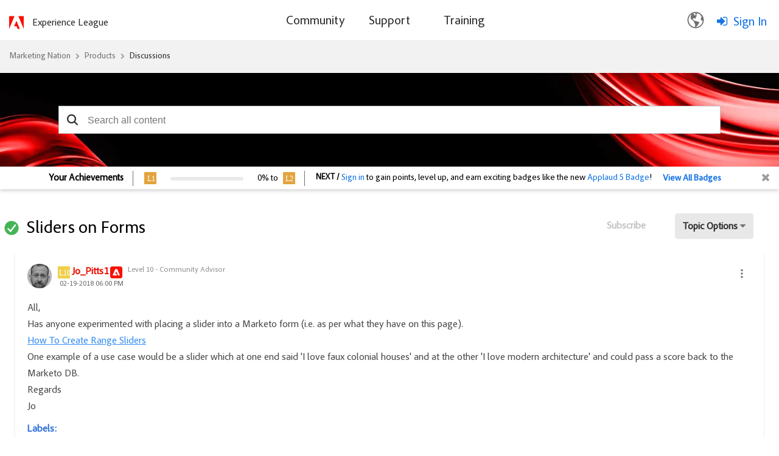

--- FILE ---
content_type: text/html;charset=UTF-8
request_url: https://nation.marketo.com/t5/product-discussions/sliders-on-forms/td-p/66881
body_size: 37290
content:
<!DOCTYPE html><html prefix="og: http://ogp.me/ns#" dir="ltr" lang="en" class="no-js">
	<head>
	
	<title>
	Solved: Sliders on Forms - Marketing Nation
</title>
	
	
		<script src="https://www.adobe.com/etc.clientlibs/globalnav/clientlibs/base/privacy-standalone.js" async></script>
	<script>
		console.log('Production push')
		window.fedsConfig = {
			privacy: {
				otDomainId: '3f89dae4-167c-4450-b2ab-6f5ce7b57c0c',
				footerLinkSelector: '.showCmp',
				documentLanguage: true
			}
		};
		function checkConsent() {
			const activeGroups = window.adobePrivacy.activeCookieGroups();
			if (activeGroups.indexOf('C000X') !== -1) { // the group I want to check
				// load your tracking script
				// perform group related actions'

				console.log('setting advertising cookie');
			}
		}
	
		window.addEventListener('adobePrivacy:PrivacyConsent', () => {
			console.log('all groups and hosts enabled');
			checkConsent();
		});
		
		window.addEventListener('adobePrivacy:PrivacyCustom', () => {
			console.log('user selected groups and hosts');
			checkConsent();
		});
		
		window.addEventListener('adobePrivacy:PrivacyReject', () => {
			console.log('only core groups and hosts enabled - C0001');
			checkConsent();
		});
	</script>
<link rel="icon" href="https://nation.marketo.com/html/@32E1B1B576C4E21F446B18B7E138E1A7/assets/adobe-icon.png">

	<meta content="All,
  Has anyone experimented with placing a slider into a Marketo form (i.e. as per what they have on this page).
  How To Create Range Sliders 
  
  One exam" name="description">

<script src="https://ajax.googleapis.com/ajax/libs/jquery/3.5.1/jquery.min.js"></script>
 <script>
 var digitalData = window.digitalData = window.digitalData || [];
 window.digitalData = {
 "page": {
     "solution": {
     "name": "target",
     "version": "1.0"
     },
     "hierarchy": "Marketing Nation:Products:Discussions:Product Discussions:Sliders on Forms",
     "name": "ForumTopicPage",
     "url": "https://nation.marketo.com/t5/product-discussions/sliders-on-forms/td-p/66881",
     "referringUrl": "https://nation.marketo.com/t5/product-discussions/sliders-on-forms/td-p/66881",
     "env": "prod"
 },
 "user": { 
     "id": "-1",   
     "corpId": "-1",    
     "corpName": "Anonymous",       
     "authSystem": "community",
     "accountType": "none", 
     "language": "en",  
     "auth": "ims", 
     "privileges": [],
     "userRole": ''
 }
 }
 </script> <script src="https://assets.adobedtm.com/d4d114c60e50/7c3828c40e9c/launch-79e601a61f9e.min.js" async></script>
<meta name="google-site-verification" content="uP92maey6bF76HoHudtKcy6ATpDgb4KCwlcrH4bzwag" />




	
	
	
	<meta content="width=device-width, initial-scale=1.0" name="viewport"/><meta content="2018-02-19T19:24:16-08:00" itemprop="dateModified"/><meta content="text/html; charset=UTF-8" http-equiv="Content-Type"/><link href="https://nation.marketo.com/t5/product-discussions/sliders-on-forms/m-p/66881#M34102" rel="canonical"/>
	<meta content="https://experienceleaguecommunities-dev.adobe.com/html/assets/standard_adobe_logo_-_2-color_red_and_black.png" property="og:image"/><meta content="https://nation.marketo.com/t5/user/viewprofilepage/user-id/39627" property="article:author"/><meta content="article" property="og:type"/><meta content="https://nation.marketo.com/t5/product-discussions/sliders-on-forms/m-p/66881#M34102" property="og:url"/><meta content="Solutions" property="article:tag"/><meta content="Marketing" property="article:tag"/><meta content="Product Discussions" property="article:section"/><meta content="All, Has anyone experimented with placing a slider into a Marketo form (i.e. as per what they have on this page). How To Create Range Sliders  One example of a use case would be a slider which at one end said 'I love faux colonial houses' and at the other 'I love modern architecture' and could pass ..." property="og:description"/><meta content="2018-02-20T02:00:39.073Z" property="article:published_time"/><meta content="2018-02-19T19:24:16-08:00" property="article:modified_time"/><meta content="Sliders on Forms" property="og:title"/>
	
	
		<link class="lia-link-navigation hidden live-links" title="topic Sliders on Forms in Product Discussions" type="application/rss+xml" rel="alternate" id="link" href="/uuotz38957/rss/message?board.id=product_and_support-discussions&amp;message.id=34102"></link>
	

	
	
	    
            	<link href="/skins/6763523/ad6da1b1fde4e071b3d67d7e1cb97e91/marketo_responsive_skin.css" rel="stylesheet" type="text/css"/>
            
	

	
	
	
	
	


<script type="text/javascript" src="/t5/scripts/EF7B13D9B64EB8BBD9C87DD3095E9284/lia-scripts-head-min.js"></script><script language="javascript" type="text/javascript">
<!--
window.FileAPI = { jsPath: '/html/assets/js/vendor/ng-file-upload-shim/' };
LITHIUM.PrefetchData = {"Components":{},"commonResults":{}};
LITHIUM.DEBUG = false;
LITHIUM.CommunityJsonObject = {
  "Validation" : {
    "image.description" : {
      "min" : 0,
      "max" : 1000,
      "isoneof" : [ ],
      "type" : "string"
    },
    "tkb.toc_maximum_heading_level" : {
      "min" : 1,
      "max" : 6,
      "isoneof" : [ ],
      "type" : "integer"
    },
    "tkb.toc_heading_list_style" : {
      "min" : 0,
      "max" : 50,
      "isoneof" : [
        "disc",
        "circle",
        "square",
        "none"
      ],
      "type" : "string"
    },
    "blog.toc_maximum_heading_level" : {
      "min" : 1,
      "max" : 6,
      "isoneof" : [ ],
      "type" : "integer"
    },
    "tkb.toc_heading_indent" : {
      "min" : 5,
      "max" : 50,
      "isoneof" : [ ],
      "type" : "integer"
    },
    "blog.toc_heading_indent" : {
      "min" : 5,
      "max" : 50,
      "isoneof" : [ ],
      "type" : "integer"
    },
    "blog.toc_heading_list_style" : {
      "min" : 0,
      "max" : 50,
      "isoneof" : [
        "disc",
        "circle",
        "square",
        "none"
      ],
      "type" : "string"
    }
  },
  "User" : {
    "settings" : {
      "imageupload.legal_file_extensions" : "*.jpg;*.JPG;*.jpeg;*.JPEG;*.gif;*.GIF;*.png;*.PNG",
      "config.enable_avatar" : true,
      "integratedprofile.show_klout_score" : true,
      "layout.sort_view_by_last_post_date" : true,
      "layout.friendly_dates_enabled" : true,
      "profileplus.allow.anonymous.scorebox" : false,
      "tkb.message_sort_default" : "topicPublishDate",
      "layout.format_pattern_date" : "MM-dd-yyyy",
      "config.require_search_before_post" : "off",
      "isUserLinked" : false,
      "integratedprofile.cta_add_topics_dismissal_timestamp" : -1,
      "layout.message_body_image_max_size" : 1000,
      "profileplus.everyone" : false,
      "integratedprofile.cta_connect_wide_dismissal_timestamp" : -1,
      "blog.toc_maximum_heading_level" : "",
      "integratedprofile.hide_social_networks" : false,
      "blog.toc_heading_indent" : "",
      "contest.entries_per_page_num" : 20,
      "layout.messages_per_page_linear" : 30,
      "integratedprofile.cta_manage_topics_dismissal_timestamp" : -1,
      "profile.shared_profile_test_group" : false,
      "integratedprofile.cta_personalized_feed_dismissal_timestamp" : -1,
      "integratedprofile.curated_feed_size" : 10,
      "contest.one_kudo_per_contest" : false,
      "integratedprofile.enable_social_networks" : false,
      "integratedprofile.my_interests_dismissal_timestamp" : -1,
      "profile.language" : "en",
      "layout.friendly_dates_max_age_days" : 31,
      "layout.threading_order" : "thread_descending",
      "blog.toc_heading_list_style" : "disc",
      "useRecService" : false,
      "layout.module_welcome" : "",
      "imageupload.max_uploaded_images_per_upload" : 100,
      "imageupload.max_uploaded_images_per_user" : 2000,
      "integratedprofile.connect_mode" : "",
      "tkb.toc_maximum_heading_level" : "2",
      "tkb.toc_heading_list_style" : "disc",
      "sharedprofile.show_hovercard_score" : true,
      "config.search_before_post_scope" : "community",
      "tkb.toc_heading_indent" : "15",
      "p13n.cta.recommendations_feed_dismissal_timestamp" : -1,
      "imageupload.max_file_size" : 3072,
      "layout.show_batch_checkboxes" : false,
      "integratedprofile.cta_connect_slim_dismissal_timestamp" : -1
    },
    "isAnonymous" : true,
    "policies" : {
      "image-upload.process-and-remove-exif-metadata" : false
    },
    "registered" : false,
    "emailRef" : "",
    "id" : -1,
    "login" : "Anonymous"
  },
  "Server" : {
    "communityPrefix" : "/uuotz38957",
    "nodeChangeTimeStamp" : 1768790778280,
    "tapestryPrefix" : "/t5",
    "deviceMode" : "DESKTOP",
    "responsiveDeviceMode" : "DESKTOP",
    "membershipChangeTimeStamp" : "0",
    "version" : "25.12",
    "branch" : "25.12-release",
    "showTextKeys" : false
  },
  "Config" : {
    "phase" : "prod",
    "integratedprofile.cta.reprompt.delay" : 30,
    "profileplus.tracking" : {
      "profileplus.tracking.enable" : false,
      "profileplus.tracking.click.enable" : false,
      "profileplus.tracking.impression.enable" : false
    },
    "app.revision" : "2512231126-s6f44f032fc-b18",
    "navigation.manager.community.structure.limit" : "1000"
  },
  "Activity" : {
    "Results" : [ ]
  },
  "NodeContainer" : {
    "viewHref" : "https://nation.marketo.com/t5/discussions/ct-p/product-discussions",
    "description" : "",
    "id" : "product-discussions",
    "shortTitle" : "Discussions",
    "title" : "Discussions",
    "nodeType" : "category"
  },
  "Page" : {
    "skins" : [
      "marketo_responsive_skin",
      "responsive_peak"
    ],
    "authUrls" : {
      "loginUrl" : "/t5/custom/page/page-id/login-selector?referer=https%3A%2F%2Fnation.marketo.com%2Ft5%2Fproduct-discussions%2Fsliders-on-forms%2Ftd-p%2F66881",
      "loginUrlNotRegistered" : "/t5/custom/page/page-id/login-selector?redirectreason=notregistered&referer=https%3A%2F%2Fnation.marketo.com%2Ft5%2Fproduct-discussions%2Fsliders-on-forms%2Ftd-p%2F66881",
      "loginUrlNotRegisteredDestTpl" : "/t5/custom/page/page-id/login-selector?redirectreason=notregistered&referer=%7B%7BdestUrl%7D%7D"
    },
    "name" : "ForumTopicPage",
    "rtl" : false,
    "object" : {
      "viewHref" : "/t5/product-discussions/sliders-on-forms/td-p/66881",
      "subject" : "Sliders on Forms",
      "id" : 66881,
      "page" : "ForumTopicPage",
      "type" : "Thread"
    }
  },
  "WebTracking" : {
    "Activities" : { },
    "path" : "Community:Marketing Nation/Category:Products/Category:Discussions/Board:Product Discussions/Message:Sliders on Forms"
  },
  "Feedback" : {
    "targeted" : { }
  },
  "Seo" : {
    "markerEscaping" : {
      "pathElement" : {
        "prefix" : "@",
        "match" : "^[0-9][0-9]$"
      },
      "enabled" : false
    }
  },
  "TopLevelNode" : {
    "viewHref" : "https://nation.marketo.com/",
    "description" : "",
    "id" : "uuotz38957",
    "shortTitle" : "Marketing Nation",
    "title" : "Marketing Nation",
    "nodeType" : "Community"
  },
  "Community" : {
    "viewHref" : "https://nation.marketo.com/",
    "integratedprofile.lang_code" : "en",
    "integratedprofile.country_code" : "US",
    "id" : "uuotz38957",
    "shortTitle" : "Marketing Nation",
    "title" : "Marketing Nation"
  },
  "CoreNode" : {
    "conversationStyle" : "forum",
    "viewHref" : "https://nation.marketo.com/t5/product-discussions/bd-p/product_and_support-discussions",
    "settings" : { },
    "description" : "",
    "id" : "product_and_support-discussions",
    "shortTitle" : "Product Discussions",
    "title" : "Product Discussions",
    "nodeType" : "Board",
    "ancestors" : [
      {
        "viewHref" : "https://nation.marketo.com/t5/discussions/ct-p/product-discussions",
        "description" : "",
        "id" : "product-discussions",
        "shortTitle" : "Discussions",
        "title" : "Discussions",
        "nodeType" : "category"
      },
      {
        "viewHref" : "https://nation.marketo.com/t5/products/ct-p/products",
        "description" : "",
        "id" : "products",
        "shortTitle" : "Products",
        "title" : "Products",
        "nodeType" : "category"
      },
      {
        "viewHref" : "https://nation.marketo.com/",
        "description" : "",
        "id" : "uuotz38957",
        "shortTitle" : "Marketing Nation",
        "title" : "Marketing Nation",
        "nodeType" : "Community"
      }
    ]
  }
};
LITHIUM.Components.RENDER_URL = "/t5/util/componentrenderpage/component-id/#{component-id}?render_behavior=raw";
LITHIUM.Components.ORIGINAL_PAGE_NAME = 'forums/v5/ForumTopicPage';
LITHIUM.Components.ORIGINAL_PAGE_ID = 'ForumTopicPage';
LITHIUM.Components.ORIGINAL_PAGE_CONTEXT = '[base64]..';
LITHIUM.Css = {
  "BASE_DEFERRED_IMAGE" : "lia-deferred-image",
  "BASE_BUTTON" : "lia-button",
  "BASE_SPOILER_CONTAINER" : "lia-spoiler-container",
  "BASE_TABS_INACTIVE" : "lia-tabs-inactive",
  "BASE_TABS_ACTIVE" : "lia-tabs-active",
  "BASE_AJAX_REMOVE_HIGHLIGHT" : "lia-ajax-remove-highlight",
  "BASE_FEEDBACK_SCROLL_TO" : "lia-feedback-scroll-to",
  "BASE_FORM_FIELD_VALIDATING" : "lia-form-field-validating",
  "BASE_FORM_ERROR_TEXT" : "lia-form-error-text",
  "BASE_FEEDBACK_INLINE_ALERT" : "lia-panel-feedback-inline-alert",
  "BASE_BUTTON_OVERLAY" : "lia-button-overlay",
  "BASE_TABS_STANDARD" : "lia-tabs-standard",
  "BASE_AJAX_INDETERMINATE_LOADER_BAR" : "lia-ajax-indeterminate-loader-bar",
  "BASE_AJAX_SUCCESS_HIGHLIGHT" : "lia-ajax-success-highlight",
  "BASE_CONTENT" : "lia-content",
  "BASE_JS_HIDDEN" : "lia-js-hidden",
  "BASE_AJAX_LOADER_CONTENT_OVERLAY" : "lia-ajax-loader-content-overlay",
  "BASE_FORM_FIELD_SUCCESS" : "lia-form-field-success",
  "BASE_FORM_WARNING_TEXT" : "lia-form-warning-text",
  "BASE_FORM_FIELDSET_CONTENT_WRAPPER" : "lia-form-fieldset-content-wrapper",
  "BASE_AJAX_LOADER_OVERLAY_TYPE" : "lia-ajax-overlay-loader",
  "BASE_FORM_FIELD_ERROR" : "lia-form-field-error",
  "BASE_SPOILER_CONTENT" : "lia-spoiler-content",
  "BASE_FORM_SUBMITTING" : "lia-form-submitting",
  "BASE_EFFECT_HIGHLIGHT_START" : "lia-effect-highlight-start",
  "BASE_FORM_FIELD_ERROR_NO_FOCUS" : "lia-form-field-error-no-focus",
  "BASE_EFFECT_HIGHLIGHT_END" : "lia-effect-highlight-end",
  "BASE_SPOILER_LINK" : "lia-spoiler-link",
  "BASE_DISABLED" : "lia-link-disabled",
  "FACEBOOK_LOGOUT" : "lia-component-users-action-logout",
  "FACEBOOK_SWITCH_USER" : "lia-component-admin-action-switch-user",
  "BASE_FORM_FIELD_WARNING" : "lia-form-field-warning",
  "BASE_AJAX_LOADER_FEEDBACK" : "lia-ajax-loader-feedback",
  "BASE_AJAX_LOADER_OVERLAY" : "lia-ajax-loader-overlay",
  "BASE_LAZY_LOAD" : "lia-lazy-load"
};
(function() { if (!window.LITHIUM_SPOILER_CRITICAL_LOADED) { window.LITHIUM_SPOILER_CRITICAL_LOADED = true; window.LITHIUM_SPOILER_CRITICAL_HANDLER = function(e) { if (!window.LITHIUM_SPOILER_CRITICAL_LOADED) return; if (e.target.classList.contains('lia-spoiler-link')) { var container = e.target.closest('.lia-spoiler-container'); if (container) { var content = container.querySelector('.lia-spoiler-content'); if (content) { if (e.target.classList.contains('open')) { content.style.display = 'none'; e.target.classList.remove('open'); } else { content.style.display = 'block'; e.target.classList.add('open'); } } e.preventDefault(); return false; } } }; document.addEventListener('click', window.LITHIUM_SPOILER_CRITICAL_HANDLER, true); } })();
LITHIUM.noConflict = true;
LITHIUM.useCheckOnline = false;
LITHIUM.RenderedScripts = [
  "Video.js",
  "ThreadedDetailMessageList.js",
  "jquery.effects.core.js",
  "PartialRenderProxy.js",
  "jquery.ui.mouse.js",
  "Loader.js",
  "jquery.fileupload.js",
  "ElementQueries.js",
  "Namespace.js",
  "jquery.function-utils-1.0.js",
  "CustomEvent.js",
  "jquery.ui.widget.js",
  "DeferredImages.js",
  "jquery.placeholder-2.0.7.js",
  "jquery.ui.position.js",
  "ResizeSensor.js",
  "jquery.iframe-transport.js",
  "Auth.js",
  "jquery.ui.draggable.js",
  "jquery.blockui.js",
  "jquery.tmpl-1.1.1.js",
  "jquery.effects.slide.js",
  "Sandbox.js",
  "prism.js",
  "DataHandler.js",
  "SpoilerToggle.js",
  "InformationBox.js",
  "jquery.viewport-1.0.js",
  "Lithium.js",
  "jquery.clone-position-1.0.js",
  "jquery.appear-1.1.1.js",
  "json2.js",
  "Forms.js",
  "AjaxSupport.js",
  "jquery.delayToggle-1.0.js",
  "Components.js",
  "Cache.js",
  "LazyLoadComponent.js",
  "jquery.js",
  "Link.js",
  "EarlyEventCapture.js",
  "ActiveCast3.js",
  "MessageViewDisplay.js",
  "jquery.ajax-cache-response-1.0.js",
  "InlineMessageReplyEditor.js",
  "jquery.position-toggle-1.0.js",
  "jquery.ui.dialog.js",
  "InlineMessageEditor.js",
  "jquery.ui.core.js",
  "Text.js",
  "ForceLithiumJQuery.js",
  "DropDownMenuVisibilityHandler.js",
  "NoConflict.js",
  "jquery.iframe-shim-1.0.js",
  "MessageBodyDisplay.js",
  "jquery.lithium-selector-extensions.js",
  "Placeholder.js",
  "jquery.ui.resizable.js",
  "PolyfillsAll.js",
  "DropDownMenu.js",
  "Events.js",
  "jquery.json-2.6.0.js",
  "jquery.scrollTo.js",
  "Globals.js",
  "jquery.css-data-1.0.js",
  "jquery.hoverIntent-r6.js",
  "AjaxFeedback.js",
  "LiModernizr.js",
  "Throttle.js",
  "ElementMethods.js"
];// -->
</script><script type="text/javascript" src="/t5/scripts/D60EB96AE5FF670ED274F16ABB044ABD/lia-scripts-head-min.js"></script></head>
	<body class="lia-board lia-user-status-anonymous ForumTopicPage lia-body" id="lia-body">
	
	
	<div id="C31-206-4" class="ServiceNodeInfoHeader">
</div>
	
	
	
	

	<div class="lia-page">
		<center>
			
				<style>

</style><style>
/** As per the Jon request changing the search bar background and hero banner to html/assets/SearchBar_r2.png. iTalent Ticket no MSI-128 **/

.CommunityPage .lia-component-quilt-community-hero{
  /* background-image: url(/html/assets/17328-MarketingNation-HeroBanner1440x420.jpg); */
  background-image: url("/html/assets/marketo_community_homepage.png");
  background-position: center top;
}
#lia-body .lia-quilt-row-header .lia-quilt-row.lia-quilt-row-footer{
  /* background-image: url(/html/assets/17328-MarketingNation-HeroBanner1440x420.jpg); */
  background-image: url(/html/assets/SearchBar_r2.png);
  background-position: center top;
}

/** Profile Page profile hero Background **/
/** As per the Jon request changing the search bar background banner. iTalent Ticket no MSI-128 **/
#lia-body.ViewProfilePage .lia-content .lia-top-quilt>.lia-quilt-row-header .lia-component-quilt-view-profile-hero {
  background-image: url(/html/assets/userprofile_r2.png);
}

/** Search Page, search bar Background image **/
.coveo-standalone-search-box {
  background-image: url(/html/assets/SearchBar_r2.png) !important;
  background-position: center top !important;
}
</style>

<script type = "application/ld+json"> 
    {
        "@context": "https://schema.org",
        "@type": "QAPage",
        "mainEntity": {
            "@type": "Question",
            "name": "Sliders on Forms",
            "text": "All,\n  Has anyone experimented with placing a slider into a Marketo form (i.e. as per what they have on this page).\n  How To Create Range Sliders \n  \n  One example of a use case would be a slider which at one end said 'I love faux colonial houses' and at the other 'I love modern architecture' and could pass a score back to the Marketo DB.\n  Regards\n  Jo",
            "answerCount": "3",
            "upvoteCount": "0",
            "dateCreated": "Feb 19, 2018 6:00:39 PM",
            "author": {
                "@type": "Person",
                "name": "Jo_Pitts1"
            }

                ,"suggestedAnswer": [ 
                    {
                        "@type": "Answer",
                        "text": "Yes. Please don't use \"W3Schools\" as a guide, though. So much on there is wrong, wrong, wrong (it's not curated by actual developers).Marketo forms natively support a Slider field type based on the standard HTML5 Range type. Cross-browser, it has more features than the native Range, namely a current value display ---- but it doesn't bring all the HTML5 features, such hashes, labels, and lists, unless they're natively supported by the browser.If you want a more bells-and-whistles range slider you should use a standard Text field and then enhance it with a UI library, like noUiSlider.",
                        "dateCreated": "Feb 19, 2018 6:59:41 PM",
                        "upvoteCount": "2",
                        "url": "/t5/product-discussions/sliders-on-forms/m-p/66882#M34103",
                        "author": {
                            "@type": "Person",
                            "name": "SanfordWhiteman"
                        }	
                    }	
                ]
        }
    }       
    </script>
					
	
	<div class="MinimumWidthContainer">
		<div class="min-width-wrapper">
			<div class="min-width">		
				
						<div class="lia-content">
                            
							
							
							
		
	<div class="lia-quilt lia-quilt-forum-topic-page lia-quilt-layout-one-column lia-top-quilt lia-forum-topic-page-gte-5">
	<div class="lia-quilt-row lia-quilt-row-header">
		<div class="lia-quilt-column lia-quilt-column-24 lia-quilt-column-single lia-quilt-column-common-header">
			<div class="lia-quilt-column-alley lia-quilt-column-alley-single">
	
		
			<div class="lia-quilt lia-quilt-header lia-quilt-layout-one-column lia-component-quilt-header">
	<div class="lia-quilt-row lia-quilt-row-header">
		<div class="lia-quilt-column lia-quilt-column-24 lia-quilt-column-single lia-quilt-column-common-header">
			<div class="lia-quilt-column-alley lia-quilt-column-alley-single">
	
		
			<!--Header Component -->
<div class="header-container">
	<div class="community-custom-header lia-quilt-row">
		<div class="community-logo lia-quilt-column lia-quilt-column-06">
   				<a href="/"><img src="https://nation.marketo.com/html/@C42913A48DFBF72DEB6C1264A1E0ECE5/assets/adobe-red-logo.svg" alt="Adobe Marketo Engage Logo"/></a>
    			<a href="https://experienceleague.adobe.com/" target="_blank" class="community-logo-text">Experience League</a>
		</div>
		<div class="community-nav lia-quilt-column lia-quilt-column-12">
				<span class="open-menu"></span>
				<div class="bg-overlay"></div>
				<div class="main-nav">
						<span class="cancel-menu"></span>
			<ul class="topmenu">
					
				<li class="main-nav-item"><a href="/"><span>Community</span></a>
					<strong class="down-arrow"></strong> 
					<div class="submenu-container">
<ul class="header-submenu">
	<li class="sub-nav-item"><a href="/t5/Products/ct-p/products"><span>Discussions</span></a></li>
	<li class="sub-nav-item"><a href="/t5/ideas/ct-p/Ideas?type=ideas"><span>Ideas</span></a></li>
	<li class="sub-nav-item"><a href="/t5/blogs/ct-p/product-blogs?type=blogs"><span>Community Blogs</span></a></li>
<li class="sub-nav-item"><a href="/t5/custom/page/page-id/communityadvisors?sdid=VTC5JTDL&mv=display&mv2=display" class="nav-dropdown"><span>Community Advisors Page</span></a></li>
	<li class="sub-nav-item"><a href="https://mugs.marketo.com/"><span>Marketo User Groups (MUGs)</span></a></li>
</ul>					</div>
				</li>
				<li class="main-nav-item"><a href="/t5/support-app/ct-p/Support"><span>Support</span></a>
					<strong class="down-arrow"></strong>
					<div class="submenu-container">
<ul class="header-submenu">
	<li class="sub-nav-item"><a href="https://experienceleague.adobe.com/en/support?support-tab=home#home" class="nav-dropdown"><span>Marketo Support</span></a></li>
	<li class="sub-nav-item"><a href="/t5/Knowledgebase/tkb-p/support_solutions-documents" class="nav-dropdown"><span>Knowledgebase</span></a></li>
	<li class="sub-nav-item"><a href="https://experienceleague.adobe.com/home?lang=en#support" class="nav-dropdown"><span>Measure Support</span></a></li>
	<li class="sub-nav-item"><a href="https://docs.marketo.com/display/public/DOCS/Welcome+to+Marketo+Docs" class="nav-dropdown"><span>Product Documentation</span></a></li>
	<li class="sub-nav-item"><a href="https://developers.marketo.com/" class="nav-dropdown"><span>Developer Portal</span></a></li>
</ul>					</div>
				</li>
				<li class="main-nav-item"><a href="https://learning.adobe.com/"><span>Training</span></a>
				</li>
			</ul>
		</div>
		</div>
		<div class="community-login-nav lia-quilt-column lia-quilt-column-06">
<!-- Header Notification Icons --><div class="language-selector">
  <button class="language-btn">
    <img src="https://nation.marketo.com/html/@A240398AB2DE6BBBAC15968BD8F78E61/assets/Smock_GlobeOutline_18_N.svg"/>
  </button>

  <div class="dropdown" id="languageDropdown">
    <ul>
      <li data-lang="de">Deutsch <span class="checkmark">✔</span></li>
      <li data-lang="en">English <span class="checkmark">✔</span></li>
      <li data-lang="es">Español <span class="checkmark">✔</span></li>
      <li data-lang="fr">Français <span class="checkmark">✔</span></li>
      <li data-lang="ja">日本語 <span class="checkmark">✔</span></li>
      <li data-lang="pt">Português <span class="checkmark">✔</span></li>
    </ul>
  </div>
</div><a class="lia-link-navigation login-link lia-authentication-link lia-component-users-action-login" rel="nofollow" id="loginPageV2_3f7edbc1fb7056" href="/t5/custom/page/page-id/login-selector">Sign In</a>		</div>
	</div>
</div>


		
			<style>
.UserLoginPage .lia-quilt-column-right-content, .ForgotPasswordPage .lia-quilt-column-right-content {
display: none;
}
</style>

		
			<!-- custom.add.roles  -->
	



		
	
	
</div>
		</div>
	</div><div class="lia-quilt-row lia-quilt-row-main">
		<div class="lia-quilt-column lia-quilt-column-24 lia-quilt-column-single lia-quilt-column-main-content">
			<div class="lia-quilt-column-alley lia-quilt-column-alley-single">
	
		
			
	

	

		
	
	

	
		<div class="welcome-text-wrapper">
			
		
			<span class="lia-welcome lia-component-common-widget-welcome"></span>
		
	
		</div>
	
	
</div>
		</div>
	</div><div class="lia-quilt-row lia-quilt-row-footer">
		<div class="lia-quilt-column lia-quilt-column-24 lia-quilt-column-single lia-quilt-column-common-footer">
			<div class="lia-quilt-column-alley lia-quilt-column-alley-single">
	
		
			  

<div class="BreadCrumb lia-breadcrumb">
  <ul class="lia-list-standard-inline lia-listbreadcrumb">
    
        
      <li class="lia-breadcrumb-node crumb lia-breadcrumb-seperator crumb-community lia-breadcrumb-community lia-breadcrumb-forum" data-crumb-wrapper="lia-breadcrumb-node crumb">
            <a href="https://nation.marketo.com/" class="crumb-community lia-breadcrumb-community lia-breadcrumb-forum">Marketing Nation </a>
      </li>
        <li class="lia-breadcrumb-seperator crumb-community lia-breadcrumb-community lia-breadcrumb-forum">
            <span class="separator">:</span>
        </li>
        
      <li class="lia-breadcrumb-node crumb lia-breadcrumb-seperator crumb-category lia-breadcrumb-category lia-breadcrumb-forum" data-crumb-wrapper="lia-breadcrumb-node crumb">
            <a href="https://nation.marketo.com/t5/products/ct-p/products" class="crumb-category lia-breadcrumb-category lia-breadcrumb-forum">Products </a>
      </li>
        <li class="lia-breadcrumb-seperator crumb-category lia-breadcrumb-category lia-breadcrumb-forum">
            <span class="separator">:</span>
        </li>
        
      <li class="lia-breadcrumb-node crumb lia-breadcrumb-seperator crumb-category lia-breadcrumb-category lia-breadcrumb-forum" data-crumb-wrapper="lia-breadcrumb-node crumb">
            <a href="https://nation.marketo.com/t5/discussions/ct-p/product-discussions" class="crumb-category lia-breadcrumb-category lia-breadcrumb-forum">Discussions </a>
      </li>
        <li class="lia-breadcrumb-seperator crumb-category lia-breadcrumb-category lia-breadcrumb-forum">
            <span class="separator">:</span>
        </li>
        
      <li class="lia-breadcrumb-node crumb lia-breadcrumb-seperator crumb-board lia-breadcrumb-board lia-breadcrumb-forum" data-crumb-wrapper="lia-breadcrumb-node crumb">
            <a href="https://nation.marketo.com/t5/product-discussions/bd-p/product_and_support-discussions" class="crumb-board lia-breadcrumb-board lia-breadcrumb-forum">Product Discussions </a>
      </li>
        <li class="lia-breadcrumb-seperator crumb-board lia-breadcrumb-board lia-breadcrumb-forum">
            <span class="separator">:</span>
        </li>
        
      <li class="lia-breadcrumb-node crumb final-crumb lia-breadcrumb-seperator child-thread" data-crumb-wrapper="lia-breadcrumb-node crumb final-crumb">
            <span>
             </span>
      </li>
  </ul>
</div>

		
			<style type="text/css">
    .lia-quilt-category-page-board-discussions .CoveoSearchInterface .coveo-search-section {
        min-width: 100%;
        margin: 0px;
        padding: 0;
        max-width: 100% !important;
    }
    #lia-body .CoveoSearchInterface .coveo-search-section {
        max-width: 100%;
        margin: 54px auto 47px;
        padding: 0 0px;
    }
    #searchbox .CoveoSearchbox .magic-box .magic-box-clear-svg {
        color: #333333;
    }

    .CoveoSearchInterface .magic-box .magic-box-input {
        height: 44px;
    }
    .coveo-search-section .CoveoSearchbox .magic-box {
        border-radius: 0px;
        height: 46px;
    }
    .coveo-search-section .CoveoSearchbox .magic-box .magic-box-input {
        border-radius: 0px;
    }
    .coveo-search-section .CoveoSearchbox .magic-box .magic-box-input .magic-box-underlay, .coveo-search-section .CoveoSearchbox .magic-box .magic-box-input > input {
        height: 46px;
        padding: 8px 35px 8px 35px;
    }
    .CoveoSearchbox .CoveoSearchButton {
        position: absolute;
    }
    .CoveoSearchbox .CoveoSearchButton {
        border: 0px;
        height: 46px;
        width: 45px;
    }
    .CoveoSearchbox .coveo-caption {
        color: #5944b0;
    }
    .CoveoSearchbox .coveo-search-button-svg {
        color: #333333;
    }
    .CoveoSearchbox .CoveoSearchButton:hover .coveo-magnifier-circle-svg {
        fill: #333333;
    }
    /*div#coveo-magicbox-suggestions {
        font-weight: normal;
    }*/
    #coveo-magicbox-suggestions span {
        font-weight: normal;
    }
    .CoveoSearchInterface .CoveoSearchbox .coveo-caption {
        color: #5944B0;
    }
    #coveo-magicbox-suggestions .coveo-top-field-suggestion-header span.coveo-caption {
        font-weight: bold;
    }
    .coveo-magicbox-suggestions .magic-box-suggestion.coveo-omnibox-selectable.coveo-top-field-suggestion-row {
        font-weight: normal;
    }
    @media (max-width: 480px){
        #lia-body .CoveoSearchInterface .CoveoSearchbox {
            max-width: 100%;
            margin-right: 0;
            padding: 0 25px;
        }
    }
    /*modified the code according to the Jon's request*/
    @media only screen and (min-width: 2000px){ 
        #lia-body.ViewProfilePage .lia-quilt-row-header .lia-quilt-row.lia-quilt-row-footer .lia-quilt-column-common-footer {
        }
        #lia-body.ViewProfilePage #searchbox {
        }
    }
    @media only screen and (min-width: 3000px){ 
        #lia-body.ViewProfilePage .lia-quilt-row-header .lia-quilt-row.lia-quilt-row-footer .lia-quilt-column-common-footer {
        }
    }
    </style>
    <!-- Referencing resources from version 2.x -->
    <!-- <link rel="stylesheet" href="https://static.cloud.coveo.com/searchui/v2.7219/css/CoveoFullSearch.css"/> -->
    <link rel="stylesheet" href="https://static.cloud.coveo.com/searchui/v2.5926/css/CoveoFullSearch.css"/>

    <!-- <script src="https://static.cloud.coveo.com/searchui/v2.7219/js/CoveoJsSearch.min.js"></script> -->
    <!-- <script class="coveo-script" src="https://static.cloud.coveo.com/searchui/v2.5926/js/CoveoJsSearch.Lazy.min.js"></script> -->
    <script class="coveo-script" src="https://static.cloud.coveo.com/searchui/v2.5926/js/CoveoJsSearch.min.js"></script>

    <script src="/plugins/custom/adobe/adobemarketo/coveo.custom.searchtoken" type="text/javascript"></script>

    <script type="text/javascript">
        document.addEventListener("DOMContentLoaded", function() {
            var searchboxRoot = Coveo.$$(document).find("#searchbox");
            Coveo.SearchEndpoint.configureCloudV2Endpoint('', coveoSearchKey);
        Coveo.initSearchbox(searchboxRoot, window.location.origin+"/t5/custom/page/page-id/GlobalSearch");
      });
    </script>
 
    <div id="searchbox" data-pipeline="MarketoKhorosSearch_QP">

        <div class='CoveoAnalytics' data-search-hub="MarketoKhorosSearch_SH" data-endpoint="https://marketoproduction543u35ek.analytics.org.coveo.com"></div>
        <!-- The `coveo-search-section` class is for alignment purpose only -->
        <div class="coveo-search-section">
            <!-- Setting `data-enable-omnibox` and `data-enable-query-suggest-addon` to `true` is not necessary in version 2.x -->
            <div class="CoveoSearchbox" data-enable-omnibox="true" data-enable-reveal-query-suggest-addon="true" data-enable-wildcards='true' data-enable-query-syntax='true' data-placeholder="Search all content"></div>
            <!-- PI issue resolved-->
            <div class="CoveoFieldSuggestions" data-field="@limessageauthor" data-header-title="Author Suggestions" data-number-of-suggestions="3"></div>
            <div class="CoveoFieldSuggestions" data-field="@limessagetags" data-header-title="Community Tags" data-number-of-suggestions="3"></div>
            <!-- <div class="CoveoFieldSuggestions" data-field="@sfkeywordsc" data-header-title="Knowlwdgebase Tags" data-number-of-suggestions="3"></div> -->
        </div>
    </div>
		
			
        
        
	

	

    
		
				<div class="lightbox-container trophy-tree-wrapper"></div>
			<div class="alert-bar-wrapper closed">
				<div class="alert-inner-container">
					<div class="achivement-label">
						Your Achievements
					</div>
					<div class="progress-level-bar">
						<div class="current-level">
							<img src="/html/rank_icons/Level1.svg" alt="Level 1">
						</div>
						<div class="progress-bar">
							<span class="level_progress"></span>
						</div>
						<span class="percent-level"> 0% to </span>
						<div class="next-level">
							<img src="/html/rank_icons/Level2.svg" alt="Level 2">
						</div>
					</div>
					<div class="next-level-tip-wrapper">
						<div class="tip-icon tip-label-container">Next /</div>
<div class="tip-details"><span class="sign-in-wrapper"><a href="/t5/custom/page/page-id/login-selector?referer=https%3A%2F%2Fnation.marketo.com%2F">Sign in</a><span class="tooltip">Sign in to Community</span></span> to gain points, level up, and earn exciting badges like the new <span class="badge-tooltip-wrapper"><a href="javascript:void(0)" data-id="167" class="lightbox" >Applaud 5 Badge</a><span class="tooltip">Learn more</span></span>!</div>						<span class="view-all-wrapper"><a href="/t5/custom/page/page-id/login-selector?referer=https%3A%2F%2Fnation.marketo.com%2F">View All Badges</a><span class="tooltip">Sign in to view all badges</span></span>
					</div>
					<div class="close-cta"></div>
				</div>
			</div>
			<div class="open-alert-bar-wrapper closed">
				<a href="javascript:void(0);">Open Alert Bar</a>
			</div>
			<style>
				.level_progress {
					width: 0%;
				}	
				.alert-bar-wrapper .progress-level-bar{
					/*width:24%;*/
				}
			</style>
			

		<style>
			#lia-body.ViewProfilePage .lia-content .lia-top-quilt>.lia-quilt-row-header .lia-component-quilt-view-profile-hero{
				background-image:none;
				background-color:#fff;
				color:#000;
			max-width: 1296px;
			margin: 40px auto;
			box-shadow: 0px 4px 16px rgba(0,0,0,0.16);
			padding: 20px;
			}
			.lia-quilt-view-profile-hero .lia-profile-hero-user>.lia-user-name .lia-user-name-link {
				font-size: 32px;
			}
			.lia-quilt-view-profile-hero .lia-user-avatar{
				// border: 3px solid #7ED321;
				height: 112px;
				width: 112px;
			}
			.lia-quilt-view-profile-hero .lia-profile-hero-user>.lia-user-name, 
			.lia-quilt-view-profile-hero .lia-profile-hero-user>.lia-user-rank,
			.lia-quilt-view-profile-hero .lia-profile-about-me {
				font-size: 18px;
			margin-left: 131px;
			margin-bottom: 0;
			line-height: 28px;
			}
			#lia-body.ViewProfilePage .lia-content .lia-top-quilt>.lia-quilt-row-header .lia-component-quilt-view-profile-hero .custom-profilefields{
				margin-left: 135px;
				font-size: 18px;
				line-height: 27px;
			}
			#lia-body.ViewProfilePage .lia-content .lia-top-quilt>.lia-quilt-row-header .lia-component-quilt-view-profile-hero .custom-profilefields .lia-fa,
			#lia-body.ViewProfilePage .lia-content .lia-top-quilt>.lia-quilt-row-header .lia-component-quilt-view-profile-hero .custom-profilefields a,
			#lia-body.ViewProfilePage .lia-content .lia-top-quilt>.lia-quilt-row-header .lia-component-quilt-view-profile-hero .custom-profilefields a:hover{
				color:#000;
			}
			#lia-body.ViewProfilePage .alert-bar-wrapper {
			box-shadow: none;
				margin: 15px 0 0 135px;
				padding: 0;
			}
			#lia-body.ViewProfilePage .alert-bar-wrapper .alert-inner-container{
				text-align: left;
			}
			
			@media (min-width: 768px) and (max-width: 1024px){
				#lia-body .alert-bar-wrapper {
				text-align: center;
				}
				#lia-body.ViewProfilePage .alert-bar-wrapper .progress-level-bar{
				width: auto;
				}
				#lia-body.ViewProfilePage .alert-bar-wrapper .alert-bar-stats:nth-child(2){
				border-right: 1px solid #707070;
				}
			}
				#lia-body.ViewProfilePage .alert-bar-wrapper .alert-bar-stats{
					text-align: left;
					//width:11%;
				}
			#lia-body.ViewProfilePage .alert-bar-wrapper .alert-bar-stats:first-child{
				padding-left: 0;
			}
			#lia-body.ViewProfilePage .lia-quilt-row.lia-quilt-row-profile-hero-row2 {
			max-width: 1296px;
			width: 100%;
			margin: 0 auto;
			}
			#lia-body.ViewProfilePage .lia-user-name.lia-component-users-widget-profile-user-name{
				margin-top: 15px;
			}
			#lia-body.ViewProfilePage .alert-bar-wrapper .progress-level-bar {
				//width: 82%;
			border-right: 0;
				padding: 0 15px;
				text-align: left;
			}
			#lia-body.ViewProfilePage .lia-content .lia-top-quilt>.lia-quilt-row-header .lia-component-quilt-view-profile-hero .lia-quilt-row-profile-hero-row .lia-component-users-widget-contact-me .ContactMeTaplet ul li a{
				//border: 1px solid #5944b0 !important;
				//color: #5944b0 !important;
				border: 1px solid #1473e6 !important;
				color: #1473e6 !important;
				background-color: #fff !important;
			}
			#lia-body.ViewProfilePage .lia-content .lia-top-quilt>.lia-quilt-row-header .lia-component-quilt-view-profile-hero .lia-quilt-row-profile-hero-row .lia-component-users-widget-contact-me .ContactMeTaplet ul li a:hover{
				background-color: #5944b0;
				color: #fff;
			}
			#lia-body.ViewProfilePage .lia-content .lia-top-quilt>.lia-quilt-row-header .lia-component-quilt-view-profile-hero .custom-profilefields .profileuser-jobtitle{
				margin-top: 0;
			}
			@media only screen and (max-width: 768px){
			#lia-body.ViewProfilePage .alert-bar-wrapper {
			margin: 15px 0 0 15px;
			}
			#lia-body.ViewProfilePage .alert-bar-wrapper .alert-inner-container{
			text-align: center;
			padding-right: 0;
			}
				#lia-body.ViewProfilePage .lia-content .lia-top-quilt>.lia-quilt-row-header .lia-component-quilt-view-profile-hero .custom-profilefields {
					padding-left: 0;
					margin-left: 100px;
				}
				#lia-body.ViewProfilePage .lia-content .lia-top-quilt>.lia-quilt-row-header .lia-component-quilt-view-profile-hero{
					padding:20px 0;
				}
			#lia-body.ViewProfilePage .alert-bar-wrapper .alert-bar-stats{
			//width: 16%;
			}
			#lia-body.ViewProfilePage .alert-bar-wrapper .progress-level-bar{
			//width: 83%;
			margin-top: 0px;
			text-align: center;
			}
			#lia-body.ViewProfilePage .alert-bar-wrapper .alert-bar-stats{
			width: auto;
			}
			#lia-body.ViewProfilePage .alert-bar-wrapper .alert-bar-stats:first-child{
			border-right: 1px solid #707070;
			}
			}
			@media only screen and (max-width: 767px){
				#lia-body.ViewProfilePage .alert-bar-wrapper .progress-level-bar{
				padding-left: 0;
				}
			}
			@media only screen and (max-width: 480px){
				#lia-body.ViewProfilePage .lia-content .lia-top-quilt>.lia-quilt-row-header .lia-component-quilt-view-profile-hero .lia-quilt-column-profile-hero-right {
			padding-left: 0;
				}
			#lia-body.ViewProfilePage .alert-bar-wrapper {
			margin: 10px;
			padding: 0;
			}
			#lia-body.ViewProfilePage .alert-bar-wrapper .alert-bar-stats {
			//width: 28%;
			text-align: center;
			}
			#lia-body.ViewProfilePage .alert-bar-wrapper .progress-level-bar {
			//width: 68%;
			}
			.alert-bar-wrapper .progress-level-bar .progress-bar {
			width: 80px;
			margin: 0 10px;
			}
			#lia-body.ViewProfilePage .lia-content .lia-top-quilt>.lia-quilt-row-header .lia-component-quilt-view-profile-hero .custom-profilefields {
			margin-left: 55px;
			}
			}
			@media only screen and (max-width: 410px){
				#lia-body.ViewProfilePage .alert-bar-wrapper .alert-bar-stats:nth-child(1){
				border-right: 0;
				}
				#lia-body.ViewProfilePage .alert-bar-wrapper .alert-bar-stats:nth-child(2){
				width: 100%;
				padding-left: 0;
				}
			}
			.alert-bar-wrapper .progress-level-bar .current-level .tooltip span,
			.alert-bar-wrapper .progress-level-bar .next-level .tooltip span{
				display: -webkit-box;
				-webkit-box-orient: vertical;
				-webkit-line-clamp: 1;
				overflow: hidden;
			}
		</style>



		
	
	
</div>
		</div>
	</div>
</div>
		
	
	

	
		<div class="lia-page-header">
			
		
			<div class="lia-message-discussion-style-icon lia-component-common-widget-core-node-icon">
    <span class="lia-img-icon-forum-board lia-fa-icon lia-fa-forum lia-fa-board lia-fa lia-node-icon" title="Forum" alt="There are no unread messages in this message board" aria-label="Forum" role="img" id="imagedisplay"></span>
</div>
		
			<div class="lia-quilt lia-quilt-forum-topic-header lia-quilt-layout-topic-header lia-component-quilt-forum-topic-header">
	<div class="lia-quilt-row lia-quilt-row-topic-header">
		<div class="lia-quilt-column lia-quilt-column-22 lia-quilt-column-left lia-quilt-column-topic-header-left">
			<div class="lia-quilt-column-alley lia-quilt-column-alley-left">
	
		
			
			
			
				<span class="lia-thread-solved lia-component-solved-indicator">
					SOLVED
				</span>
			
		
		
		
			  <h1 class="PageTitle lia-component-common-widget-page-title">
    <span class="lia-link-navigation lia-link-disabled">Sliders on Forms</span>
  </h1>

		
	
	
</div>
		</div><div class="lia-quilt-column lia-quilt-column-02 lia-quilt-column-right lia-quilt-column-topic-header-right">
			<div class="lia-quilt-column-alley lia-quilt-column-alley-right">
	
		
			<!-- custom.subscribe-button -->
  <div id="topic_subscribe_email" class="disabled-button"></div>  

		
			
			
				
			<a class="lia-link-navigation lia-forum-topic-page-solution-link lia-component-solution-link" id="link_0" href="/t5/product-discussions/sliders-on-forms/m-p/66882#M34103">Go to solution</a>
		
			
		
		
			
			<div class="lia-menu-navigation-wrapper lia-js-hidden lia-menu-action lia-component-thread-options" id="actionMenuDropDown">	
	<div class="lia-menu-navigation">
		<div class="dropdown-default-item"><a title="Show option menu" class="lia-js-menu-opener default-menu-option lia-js-click-menu lia-link-navigation" aria-expanded="false" role="button" aria-label="Topic Options" id="dropDownLink" href="#">Topic Options</a>
			<div class="dropdown-positioning">
				<div class="dropdown-positioning-static">
					
	<ul aria-label="Dropdown menu items" role="list" id="dropdownmenuitems" class="lia-menu-dropdown-items">
		

	
	
		
			
		
			
		
			
		
			
		
			
		
			
		
			
		
			
		
			
		
			
		
			
		
			
		
			
		
			
		
			
		
			
		
			
		
			
		
			
		
			
		
			
		
			<li role="listitem"><a class="lia-link-navigation rss-thread-link lia-component-rss-action-thread" rel="nofollow noopener noreferrer" id="rssThread" href="/uuotz38957/rss/message?board.id=product_and_support-discussions&amp;message.id=34102">Subscribe to RSS Feed</a></li>
		
			<li aria-hidden="true"><span class="lia-separator lia-component-common-widget-link-separator">
	<span class="lia-separator-post"></span>
	<span class="lia-separator-pre"></span>
</span></li>
		
			<li role="listitem"><span class="lia-link-navigation mark-thread-unread lia-link-disabled lia-component-forums-action-mark-thread-unread" aria-disabled="true" id="markThreadUnread">Mark Topic as New</span></li>
		
			<li role="listitem"><span class="lia-link-navigation mark-thread-read lia-link-disabled lia-component-forums-action-mark-thread-read" aria-disabled="true" id="markThreadRead">Mark Topic as Read</span></li>
		
			<li aria-hidden="true"><span class="lia-separator lia-component-common-widget-link-separator">
	<span class="lia-separator-post"></span>
	<span class="lia-separator-pre"></span>
</span></li>
		
			
		
			<li role="listitem"><span class="lia-link-navigation addThreadUserFloat lia-link-disabled lia-component-subscriptions-action-add-thread-user-float" aria-disabled="true" id="addThreadUserFloat">Float this Topic for Current User</span></li>
		
			
		
			<li role="listitem"><span class="lia-link-navigation addThreadUserBookmark lia-link-disabled lia-component-subscriptions-action-add-thread-user-bookmark" aria-disabled="true" id="addThreadUserBookmark">Bookmark</span></li>
		
			
		
			<li role="listitem"><span class="lia-link-navigation addThreadUserEmailSubscription lia-link-disabled lia-component-subscriptions-action-add-thread-user-email" aria-disabled="true" id="addThreadUserEmailSubscription">Subscribe</span></li>
		
			<li aria-hidden="true"><span class="lia-separator lia-component-common-widget-link-separator">
	<span class="lia-separator-post"></span>
	<span class="lia-separator-pre"></span>
</span></li>
		
			
		
			
		
			
		
			
		
			<li role="listitem"><a class="lia-link-navigation print-thread lia-component-forums-action-print-thread" rel="nofollow" id="printThread" href="/t5/forums/forumtopicprintpage/board-id/product_and_support-discussions/message-id/34102/print-single-message/false/page/1">Printer Friendly Page</a></li>
		
			
		
			
		
			
		
			
		
			
		
	
	


	</ul>

				</div>
			</div>
		</div>
	</div>
</div>
		
		
	
	
</div>
		</div>
	</div>
</div>
		
	
		</div>
	
	
</div>
		</div>
	</div><div class="lia-quilt-row lia-quilt-row-main">
		<div class="lia-quilt-column lia-quilt-column-24 lia-quilt-column-single lia-quilt-column-main-content">
			<div class="lia-quilt-column-alley lia-quilt-column-alley-single">
	
		
			
		
			
			
			
					<div class="lia-forum-topic-message-gte-5">
	<div class="threaded-message-list message-list">
		
	
		<div data-lia-message-uid="66881" id="messageview" class="lia-panel-message message-uid-66881">
			
<div class="">
<div data-lia-message-uid='66881' class='lia-message-view-wrapper lia-js-data-messageUid-66881 lia-component-forums-widget-message-view-two' id='messageView2_1'>
	<span id='U66881'> </span>
	<span id='M34102'> </span>
	
	

	

	

	
		<div class='lia-inline-ajax-feedback'>
			<div class='AjaxFeedback' id='ajaxfeedback'></div>
			
	

	

		</div>

	

	
		<div class='MessageView lia-message-view-forum-message lia-message-view-display lia-row-standard-unread lia-thread-topic lia-list-row-thread-solved'>
			<span class='lia-message-state-indicator'></span>
			<div class='lia-quilt lia-quilt-forum-message lia-quilt-layout-two-column-message'>
	<div class='lia-quilt-row lia-quilt-row-header'>
		<div class='lia-quilt-column lia-quilt-column-12 lia-quilt-column-left lia-quilt-column-header-left'>
			<div class='lia-quilt-column-alley lia-quilt-column-alley-left'>
	
		
			
					<div class='lia-message-author-avatar lia-component-author-avatar lia-component-message-view-widget-author-avatar'><div class='UserAvatar lia-user-avatar lia-component-common-widget-user-avatar'>
	
			
					<img class='lia-user-avatar-message' title='Jo_Pitts1' alt='Jo_Pitts1' id='imagedisplay_0' src='/t5/image/serverpage/image-id/34013iA96EAB333B18C693/image-dimensions/80x80/image-coordinates/0%2C50%2C320%2C370/constrain-image/false?v=v2'/>
					
				
		
</div></div>
				
		
	
	

	
		<div class='lia-message-author-with-avatar'>
			
		
			
	

	
			<span class='UserName lia-user-name lia-user-rank-Level-10---Community-Advisor lia-component-message-view-widget-author-username'>
				
		<img class='lia-user-rank-icon lia-user-rank-icon-left' title='Level 10 - Community Advisor' alt='Level 10 - Community Advisor' id='display' src='/html/@E183BE46AAECDA8C0F64010DCD756C9B/rank_icons/Level10.svg'/>
		
			<a class='lia-link-navigation lia-page-link lia-user-name-link' style='color:#EB1000' target='_self' aria-label='View Profile of Jo_Pitts1' itemprop='url' id='link_1' href='https://nation.marketo.com/t5/user/viewprofilepage/user-id/39627'><span class='login-bold'>Jo_Pitts1</span></a>
		
		
		<img class='lia-user-rank-icon lia-user-rank-icon-right' title='Level 10 - Community Advisor' alt='Level 10 - Community Advisor' id='display_0' src='/html/@43C98F314EFB8E735199A81A70F48959/rank_icons/ec_appicon_RGB_noshadow_20.svg'/>
		
		
		
		
		
	
			</span>
		

		
	
		</div>
	
	

	
		
			
					
		<div class='lia-message-author-rank lia-component-author-rank lia-component-message-view-widget-author-rank'>
			Level 10 - Community Advisor
		</div>
	
				
		
			
					
		<div title='Posted on' class='lia-message-post-date lia-component-post-date lia-component-message-view-widget-post-date'>
			<span class='DateTime'>
    

	
		
		
		<span class='local-date'>‎02-19-2018</span>
	
		
		<span class='local-time'>06:00 PM</span>
	
	

	
	
	
	
	
	
	
	
	
	
	
	
</span>
		</div>
	
				
		
			
					
		
	
				
		
	
	
</div>
		</div><div class='lia-quilt-column lia-quilt-column-12 lia-quilt-column-right lia-quilt-column-header-right'>
			<div class='lia-quilt-column-alley lia-quilt-column-alley-right'>
	
		
			<div class='lia-menu-navigation-wrapper lia-js-hidden lia-menu-action lia-component-message-view-widget-action-menu' id='actionMenuDropDown_0'>	
	<div class='lia-menu-navigation'>
		<div class='dropdown-default-item'><a title='Show option menu' class='lia-js-menu-opener default-menu-option lia-js-click-menu lia-link-navigation' aria-expanded='false' role='button' aria-label='Show Sliders on Forms post option menu' id='dropDownLink_0' href='#'></a>
			<div class='dropdown-positioning'>
				<div class='dropdown-positioning-static'>
					
	<ul aria-label='Dropdown menu items' role='list' id='dropdownmenuitems_0' class='lia-menu-dropdown-items'>
		

	
	
		
			
		
			
		
			
		
			
		
			
		
			
		
			
		
			
		
			
		
			
		
			<li role='listitem'><span class='lia-link-navigation mark-message-unread lia-link-disabled lia-component-forums-action-mark-message-unread' aria-disabled='true' id='markMessageUnread'>Mark as New</span></li>
		
			
		
			
		
			
		
			<li role='listitem'><span class='lia-link-navigation addMessageUserBookmark lia-link-disabled lia-component-subscriptions-action-add-message-user-bookmark' aria-disabled='true' id='addMessageUserBookmark'>Bookmark</span></li>
		
			
		
			
		
			<li role='listitem'><span class='lia-link-navigation addMessageUserEmailSubscription lia-link-disabled lia-component-subscriptions-action-add-message-user-email' aria-disabled='true' id='addMessageUserEmailSubscription'>Subscribe</span></li>
		
			<li role='listitem'><span class='lia-link-navigation addMessageUserMute lia-link-disabled lia-component-subscriptions-action-add-message-user-mute' aria-disabled='true' id='addMessageUserMute'>Mute</span></li>
		
			
		
			<li aria-hidden='true'><span class='lia-separator lia-component-common-widget-link-separator'>
	<span class='lia-separator-post'></span>
	<span class='lia-separator-pre'></span>
</span></li>
		
			<li role='listitem'><a class='lia-link-navigation rss-message-link lia-component-rss-action-message' rel='nofollow noopener noreferrer' id='rssMessage' href='https://nation.marketo.com/rss/message?board.id=product_and_support-discussions&amp;message.id=34102'>Subscribe to RSS Feed</a></li>
		
			<li aria-hidden='true'><span class='lia-separator lia-component-common-widget-link-separator'>
	<span class='lia-separator-post'></span>
	<span class='lia-separator-pre'></span>
</span></li>
		
			
		
			
		
			<li role='listitem'><a class='lia-link-navigation highlight-message lia-component-forums-action-highlight-message' id='highlightMessage' href='/t5/product-discussions/sliders-on-forms/m-p/66881/highlight/true#M34102'>Permalink</a></li>
		
			
		
			
		
			<li role='listitem'><a class='lia-link-navigation print-message lia-component-forums-action-print-message' rel='nofollow' id='printMessage' href='/t5/forums/forumtopicprintpage/board-id/product_and_support-discussions/message-id/34102/print-single-message/true/page/1'>Print</a></li>
		
			
		
			
		
			
		
			
		
			
		
			
		
			
		
			
		
			<li aria-hidden='true'><span class='lia-separator lia-component-common-widget-link-separator'>
	<span class='lia-separator-post'></span>
	<span class='lia-separator-pre'></span>
</span></li>
		
			<li role='listitem'><a class='lia-link-navigation report-abuse-link lia-component-forums-action-report-abuse' rel='nofollow' id='reportAbuse' href='/t5/notifications/notifymoderatorpage/message-uid/66881'>Report Inappropriate Content</a></li>
		
			
		
			
		
			
		
			
		
	
	


	</ul>

				</div>
			</div>
		</div>
	</div>
</div>
		
			
		
	
	
</div>
		</div>
	</div><div class='lia-quilt-row lia-quilt-row-main'>
		<div class='lia-quilt-column lia-quilt-column-18 lia-quilt-column-left lia-quilt-column-main-left'>
			<div class='lia-quilt-column-alley lia-quilt-column-alley-left'>
	
		
			
					
		<div title='Posted on' class='lia-message-post-date lia-component-post-date lia-component-message-view-widget-post-date'>
			<span class='DateTime'>
    

	
		
		
		<span class='local-date'>‎02-19-2018</span>
	
		
		<span class='local-time'>06:00 PM</span>
	
	

	
	
	
	
	
	
	
	
	
	
	
	
</span>
		</div>
	
				
		
			
					
		<div itemprop='text' id='bodyDisplay' class='lia-message-body lia-component-message-view-widget-body lia-component-body-signature-highlight-escalation lia-component-message-view-widget-body-signature-highlight-escalation'>
	
		<div class='lia-message-body-content'>
			
				
					
					
						<HTML><HEAD></HEAD><BODY><P>All,</P><P>Has anyone experimented with placing a slider into a Marketo form (i.e. as per what they have on this page).</P><P><A href="https://www.w3schools.com/howto/howto_js_rangeslider.asp" title="https://www.w3schools.com/howto/howto_js_rangeslider.asp" rel="nofollow noopener noreferrer">How To Create Range Sliders</A> </P><P></P><P>One example of a use case would be a slider which at one end said 'I love faux colonial houses' and at the other 'I love modern architecture' and could pass a score back to the Marketo DB.</P><P>Regards</P><P>Jo</P></BODY></HTML>
					
				
			
			
				
			
			
				<div>
	
			<div class='lia-panel-feedback-banner-safe'>
				<p>
					
						Solved!
					
					<a class='lia-link-navigation accepted-solution-link' id='link_0_0' href='/t5/product-discussions/sliders-on-forms/m-p/66882#M34103'>Go to Solution.</a>
				</p>
			</div>
		
</div>
			
			
			
			
			
			
		</div>
		
		
	

	
	
</div>
	
				
		
			
					
		
	
				
		
			
					
		
			
					
				
		
	
				
		
	
	
</div>
		</div><div class='lia-quilt-column lia-quilt-column-06 lia-quilt-column-right lia-quilt-column-main-right'>
			<div class='lia-quilt-column-alley lia-quilt-column-alley-right'>
	
		
			
					
	<div id='labelsWithEvent' class='LabelsForArticle lia-component-labels lia-component-message-view-widget-labels-with-event'>
		
			
				
						<span aria-level='5' role='heading' class='article-labels-title'>
							Labels:
						</span>
						
		<div class='LabelsList'>
			<ul role='list' id='list' class='lia-list-standard-inline'>
	
				
					<li aria-hidden='true'>
						Labels:</li>
				
				
					<li class='label'>
						
							
		
			<a class='label-link lia-link-navigation lia-custom-event' id='link_2' href='/t5/forums/filteredbylabelpage/board-id/product_and_support-discussions/label-name/marketing'>Marketing<wbr /></a>
		
	
						
					</li>
					
				
					<li class='label'>
						
							
		
			<a class='label-link lia-link-navigation lia-custom-event' id='link_3' href='/t5/forums/filteredbylabelpage/board-id/product_and_support-discussions/label-name/solutions'>Solutions<wbr /></a>
		
	
						
					</li>
					
				
			
</ul>
		</div>
	
					
			
		
	</div>

	

	

	

				
		
			
		
			
					
			
		
				
		
	
	
</div>
		</div>
	</div><div class='lia-quilt-row lia-quilt-row-footer'>
		<div class='lia-quilt-column lia-quilt-column-12 lia-quilt-column-left lia-quilt-column-footer-left'>
			<div class='lia-quilt-column-alley lia-quilt-column-alley-left'>
	
		
			
					<div data-lia-kudos-id='66881' id='kudosButtonV2' class='KudosButton lia-button-image-kudos-wrapper lia-component-kudos-widget-button-version-3 lia-component-kudos-widget-button-horizontal lia-component-kudos-widget-button lia-component-kudos-action lia-component-message-view-widget-kudos-action'>
	
			<div class='lia-button-image-kudos lia-button-image-kudos-horizontal lia-button-image-kudos-enabled lia-button-image-kudos-not-kudoed lia-button'>
				
		
			
		
			
				<div class='lia-button-image-kudos-count'>
					<span class='lia-link-navigation kudos-count-link lia-link-disabled' aria-disabled='true' title='The total number of likes this post has received.' id='link_0_1'>
						<span itemprop="upvoteCount" id="messageKudosCount_a2f5f2a08be205" class="MessageKudosCount lia-component-kudos-widget-message-kudos-count">
	
			0
		
</span><span class="lia-button-image-kudos-label lia-component-kudos-widget-kudos-count-label">
	Likes
</span>
					</span>
				</div>
			
			
		

	
		
    	
		<div class='lia-button-image-kudos-give'>
			<a onclick='return LITHIUM.EarlyEventCapture(this, &#39;click&#39;, true)' class='lia-link-navigation kudos-link lia-link-ticket-post-action' role='button' data-lia-kudos-entity-uid='66881' aria-label='Click here to give likes to this post.' title='Click here to give likes to this post.' data-lia-action-token='3WQ585NS05K9IUODzR71yb8zZQL41lbWObFAgkOXDmw.' rel='nofollow' id='kudoEntity' href='https://nation.marketo.com/t5/forums/v5/forumtopicpage.kudosbuttonv2.kudoentity:kudoentity/kudosable-gid/66881?t:ac=board-id/product_and_support-discussions/thread-id/34102&amp;t:cp=kudos/contributions/tapletcontributionspage'>
				
					
				
				
			</a>
		</div>
	
    
			</div>
		

	

	

	

    

	

	
</div>
				
		
			
					<div class='lia-message-VIEW_COUNT lia-component-message-widget-message-property-display lia-component-view-count lia-component-message-view-widget-view-count'>
    2,938
</div>
				
		
			
					
				
		
	
	
</div>
		</div><div class='lia-quilt-column lia-quilt-column-12 lia-quilt-column-right lia-quilt-column-footer-right'>
			<div class='lia-quilt-column-alley lia-quilt-column-alley-right'>
	
		
			
					
		
		<span class='lia-button-wrapper lia-button-wrapper-secondary lia-component-message-view-widget-quick-reply-button lia-component-quick-reply-button'><a class='lia-button lia-button-secondary reply-action-link lia-action-reply' rel='nofollow' id='link_4' href='/t5/forums/replypage/board-id/product_and_support-discussions/message-id/34102'>Reply</a></span>
	
				
		
			
					
				
		
			
					
		
			<div class='lia-rating-metoo lia-component-me-too lia-component-message-view-widget-me-too'>
				
			</div>
		
	
				
		
			
					
		
	
				
		
			
					
		
	
				
		
	
	
</div>
		</div>
	</div><div class='lia-quilt-row lia-quilt-row-quickreply'>
		<div class='lia-quilt-column lia-quilt-column-14 lia-quilt-column-left lia-quilt-column-quickreply-left lia-mark-empty'>
			
		</div><div class='lia-quilt-column lia-quilt-column-10 lia-quilt-column-right lia-quilt-column-quickreply-right'>
			<div class='lia-quilt-column-alley lia-quilt-column-alley-right lia-mark-empty'>
	
		
			
					
				
		
	
	
</div>
		</div>
	</div><div class='lia-quilt-row lia-quilt-row-mod-controls'>
		<div class='lia-quilt-column lia-quilt-column-24 lia-quilt-column-single lia-quilt-column-mod-controls-main'>
			<div class='lia-quilt-column-alley lia-quilt-column-alley-single lia-mark-empty'>
	
		
			
					
				
		
			
					
				
		
			
					
		
	
				
		
			
					
		
	
				
		
	
	
</div>
		</div>
	</div>
</div>
		</div>
	

	

	


</div></div>

			
		
    
            <div class="lia-progress lia-js-hidden" id="progressBar">
                <div class="lia-progress-indeterminate"></div>
            </div>
        

	
		</div>
		
	

	

	</div>
	
			
				
		
	<div class="lia-text lia-forum-topic-page-solution-count lia-discussion-page-sub-section-header">
		1 ACCEPTED SOLUTION
	</div>

		
			<div class="lia-threaded-detail-display-message-view lia-threaded-float-accepted-solutions-v5" id="threadeddetaildisplaymessageviewwrapper">
	<div class="lia-thread-level-00 lia-message-view-forum-message-v5">
		
	

	

		
	
		<div data-lia-message-uid="66882" id="messageview_0" class="lia-panel-message message-uid-66882">
			
<div class="custom-reply custom-reply-indent custom-reply-indent-1 solved">
<div data-lia-message-uid='66882' class='lia-message-view-wrapper lia-js-data-messageUid-66882 lia-component-forums-widget-message-view-two' id='messageView2_1_0'>
	<span id='U66882'> </span>
	<span id='S34103'> </span>
	
	

	

	

	
		<div class='lia-inline-ajax-feedback'>
			<div class='AjaxFeedback' id='ajaxfeedback_0'></div>
			
	

	

		</div>

	

	
		<div class='MessageView lia-message-view-forum-message lia-message-view-display lia-row-standard-unread lia-thread-reply lia-list-row-thread-solved lia-accepted-solution'>
			<span class='lia-message-state-indicator'></span>
			<div class='lia-quilt lia-quilt-forum-message lia-quilt-layout-two-column-message'>
	<div class='lia-quilt-row lia-quilt-row-header'>
		<div class='lia-quilt-column lia-quilt-column-12 lia-quilt-column-left lia-quilt-column-header-left'>
			<div class='lia-quilt-column-alley lia-quilt-column-alley-left'>
	
		
			
					<div class='lia-message-author-avatar lia-component-author-avatar lia-component-message-view-widget-author-avatar'><div class='UserAvatar lia-user-avatar lia-component-common-widget-user-avatar'>
	
			
					<img class='lia-user-avatar-message' title='SanfordWhiteman' alt='SanfordWhiteman' id='imagedisplay_1' src='/t5/image/serverpage/image-id/27792i1A085B97DC402C78/image-dimensions/80x80/constrain-image/false?v=v2'/>
					
				
		
</div></div>
				
		
	
	

	
		<div class='lia-message-author-with-avatar'>
			
		
			
	

	
			<span class='UserName lia-user-name lia-user-rank-Level-10---Community-Moderator lia-component-message-view-widget-author-username'>
				
		<img class='lia-user-rank-icon lia-user-rank-icon-left' title='Level 10 - Community Moderator' alt='Level 10 - Community Moderator' id='display_1' src='/i/rank_icons/moderator.gif'/>
		
			<a class='lia-link-navigation lia-page-link lia-user-name-link' style='color:#0099aa' target='_self' aria-label='View Profile of SanfordWhiteman' itemprop='url' id='link_5' href='https://nation.marketo.com/t5/user/viewprofilepage/user-id/14221'><span class='login-bold'>SanfordWhiteman</span></a>
		
		
		
		
		
		
		
		
	
			</span>
		

		
	
		</div>
	
	

	
		
			
					
		<div class='lia-message-author-rank lia-component-author-rank lia-component-message-view-widget-author-rank'>
			Level 10 - Community Moderator
		</div>
	
				
		
			
					
		<div title='Posted on' class='lia-message-post-date lia-component-post-date lia-component-message-view-widget-post-date'>
			<span class='DateTime'>
    

	
		
		
		<span class='local-date'>‎02-19-2018</span>
	
		
		<span class='local-time'>06:59 PM</span>
	
	

	
	
	
	
	
	
	
	
	
	
	
	
</span>
		</div>
	
				
		
			
					
		
	
				
		
	
	
</div>
		</div><div class='lia-quilt-column lia-quilt-column-12 lia-quilt-column-right lia-quilt-column-header-right'>
			<div class='lia-quilt-column-alley lia-quilt-column-alley-right'>
	
		
			<div class='lia-menu-navigation-wrapper lia-js-hidden lia-menu-action lia-component-message-view-widget-action-menu' id='actionMenuDropDown_1'>	
	<div class='lia-menu-navigation'>
		<div class='dropdown-default-item'><a title='Show option menu' class='lia-js-menu-opener default-menu-option lia-js-click-menu lia-link-navigation' aria-expanded='false' role='button' aria-label='Show comment option menu' id='dropDownLink_1' href='#'></a>
			<div class='dropdown-positioning'>
				<div class='dropdown-positioning-static'>
					
	<ul aria-label='Dropdown menu items' role='list' id='dropdownmenuitems_1' class='lia-menu-dropdown-items'>
		

	
	
		
			
		
			
		
			
		
			
		
			
		
			
		
			
		
			
		
			
		
			
		
			<li role='listitem'><span class='lia-link-navigation mark-message-unread lia-link-disabled lia-component-forums-action-mark-message-unread' aria-disabled='true' id='markMessageUnread_0'>Mark as New</span></li>
		
			
		
			
		
			
		
			<li role='listitem'><span class='lia-link-navigation addMessageUserBookmark lia-link-disabled lia-component-subscriptions-action-add-message-user-bookmark' aria-disabled='true' id='addMessageUserBookmark_0'>Bookmark</span></li>
		
			
		
			
		
			<li role='listitem'><span class='lia-link-navigation addMessageUserEmailSubscription lia-link-disabled lia-component-subscriptions-action-add-message-user-email' aria-disabled='true' id='addMessageUserEmailSubscription_0'>Subscribe</span></li>
		
			<li role='listitem'><span class='lia-link-navigation addMessageUserMute lia-link-disabled lia-component-subscriptions-action-add-message-user-mute' aria-disabled='true' id='addMessageUserMute_0'>Mute</span></li>
		
			
		
			<li aria-hidden='true'><span class='lia-separator lia-component-common-widget-link-separator'>
	<span class='lia-separator-post'></span>
	<span class='lia-separator-pre'></span>
</span></li>
		
			<li role='listitem'><a class='lia-link-navigation rss-message-link lia-component-rss-action-message' rel='nofollow noopener noreferrer' id='rssMessage_0' href='https://nation.marketo.com/rss/message?board.id=product_and_support-discussions&amp;message.id=34103'>Subscribe to RSS Feed</a></li>
		
			<li aria-hidden='true'><span class='lia-separator lia-component-common-widget-link-separator'>
	<span class='lia-separator-post'></span>
	<span class='lia-separator-pre'></span>
</span></li>
		
			
		
			
		
			<li role='listitem'><a class='lia-link-navigation highlight-message lia-component-forums-action-highlight-message' id='highlightMessage_0' href='/t5/product-discussions/sliders-on-forms/m-p/66882/highlight/true#M34103'>Permalink</a></li>
		
			
		
			
		
			<li role='listitem'><a class='lia-link-navigation print-message lia-component-forums-action-print-message' rel='nofollow' id='printMessage_0' href='/t5/forums/forumtopicprintpage/board-id/product_and_support-discussions/message-id/34103/print-single-message/true/page/1'>Print</a></li>
		
			
		
			
		
			
		
			
		
			
		
			
		
			
		
			
		
			<li aria-hidden='true'><span class='lia-separator lia-component-common-widget-link-separator'>
	<span class='lia-separator-post'></span>
	<span class='lia-separator-pre'></span>
</span></li>
		
			<li role='listitem'><a class='lia-link-navigation report-abuse-link lia-component-forums-action-report-abuse' rel='nofollow' id='reportAbuse_0' href='/t5/notifications/notifymoderatorpage/message-uid/66882'>Report Inappropriate Content</a></li>
		
			
		
			
		
			
		
			
		
	
	


	</ul>

				</div>
			</div>
		</div>
	</div>
</div>
		
			
		
	
	
</div>
		</div>
	</div><div class='lia-quilt-row lia-quilt-row-main'>
		<div class='lia-quilt-column lia-quilt-column-18 lia-quilt-column-left lia-quilt-column-main-left'>
			<div class='lia-quilt-column-alley lia-quilt-column-alley-left'>
	
		
			
					
		<div title='Posted on' class='lia-message-post-date lia-component-post-date lia-component-message-view-widget-post-date'>
			<span class='DateTime'>
    

	
		
		
		<span class='local-date'>‎02-19-2018</span>
	
		
		<span class='local-time'>06:59 PM</span>
	
	

	
	
	
	
	
	
	
	
	
	
	
	
</span>
		</div>
	
				
		
			
					
		<div itemprop='text' id='bodyDisplay_0' class='lia-message-body lia-component-message-view-widget-body lia-component-body-signature-highlight-escalation lia-component-message-view-widget-body-signature-highlight-escalation'>
	
		<div class='lia-message-body-content'>
			
				
					
						<div class='lia-message-body-accepted-solution-checkmark'></div>
					
					
						<HTML><HEAD></HEAD><BODY><P>Yes. Please don't use "W3Schools" as a guide, though. So much on there is wrong, wrong, wrong (it's not curated by actual developers).</P><P></P><P>Marketo forms natively support a Slider field type based on the standard HTML5 Range type. Cross-browser, it has more features than the native Range, namely a current value display --</P><P><span class="lia-inline-image-display-wrapper" image-alt="pastedImage_0.png"><img src="/t5/image/serverpage/image-id/11633iC5B4FA39B1C2A9B9/image-size/large?v=v2&amp;px=999" role="button" title="pastedImage_0.png" alt="pastedImage_0.png" li-image-url="https://nation.marketo.com/t5/image/serverpage/image-id/11633iC5B4FA39B1C2A9B9?v=v2" li-image-display-id="'11633iC5B4FA39B1C2A9B9'" li-message-uid="'66882'" li-messages-message-image="true" li-bindable="" class="lia-media-image" tabindex="0" li-bypass-lightbox-when-linked="true" li-use-hover-links="false" /></span></P><P>-- but it doesn't bring all the HTML5 features, such hashes, labels, and lists, unless they're natively supported by the browser.</P><P></P><P>If you want a more bells-and-whistles range slider you should use a standard Text field and then enhance it with a UI library, like <A href="https://refreshless.com/nouislider/" title="https://refreshless.com/nouislider/" rel="nofollow noopener noreferrer">noUiSlider</A>.</P></BODY></HTML>
					
				
			
			
				
			
			
				
			
			
				<div class='view-original-post-link'>
					<p>
						<a class='lia-link-navigation original-post-link' id='link_6' href='/t5/product-discussions/sliders-on-forms/m-p/66882#M34103'>View solution in original post</a>
					</p>
				</div>
			
			
			
			
			
		</div>
		
		
	

	
	
</div>
	
				
		
			
					
		
	
				
		
			
					
		
			
					
				
		
	
				
		
	
	
</div>
		</div><div class='lia-quilt-column lia-quilt-column-06 lia-quilt-column-right lia-quilt-column-main-right'>
			<div class='lia-quilt-column-alley lia-quilt-column-alley-right lia-mark-empty'>
	
		
			
					
				
		
			
		
			
					
			
		
				
		
	
	
</div>
		</div>
	</div><div class='lia-quilt-row lia-quilt-row-footer'>
		<div class='lia-quilt-column lia-quilt-column-12 lia-quilt-column-left lia-quilt-column-footer-left'>
			<div class='lia-quilt-column-alley lia-quilt-column-alley-left'>
	
		
			
					<div data-lia-kudos-id='66882' id='kudosButtonV2_0' class='KudosButton lia-button-image-kudos-wrapper lia-component-kudos-widget-button-version-3 lia-component-kudos-widget-button-horizontal lia-component-kudos-widget-button lia-component-kudos-action lia-component-message-view-widget-kudos-action'>
	
			<div class='lia-button-image-kudos lia-button-image-kudos-horizontal lia-button-image-kudos-enabled lia-button-image-kudos-not-kudoed lia-button-image-kudos-has-kudoes lia-button-image-kudos-has-kudos lia-button'>
				
		
			
		
			
				<div class='lia-button-image-kudos-count'>
					<a class='lia-link-navigation kudos-count-link' title='Click here to see who gave likes to this post.' id='link_0_2' href='/t5/kudos/messagepage/board-id/product_and_support-discussions/message-id/34103/tab/all-users'>
						<span itemprop="upvoteCount" id="messageKudosCount_a2f5f2a273071a" class="MessageKudosCount lia-component-kudos-widget-message-kudos-count">
	
			2
		
</span><span class="lia-button-image-kudos-label lia-component-kudos-widget-kudos-count-label">
	Likes
</span>
					</a>
				</div>
			
			
		

	
		
    	
		<div class='lia-button-image-kudos-give'>
			<a onclick='return LITHIUM.EarlyEventCapture(this, &#39;click&#39;, true)' class='lia-link-navigation kudos-link lia-link-ticket-post-action' role='button' data-lia-kudos-entity-uid='66882' aria-label='Click here to give likes to this post.' title='Click here to give likes to this post.' data-lia-action-token='7ryXxDpw_EOkeP4xXaAaO6TGosRDuqwlKet_JcGXUFI.' rel='nofollow' id='kudoEntity_0' href='https://nation.marketo.com/t5/forums/v5/forumtopicpage.kudosbuttonv2.kudoentity:kudoentity/kudosable-gid/66882?t:ac=board-id/product_and_support-discussions/thread-id/34102&amp;t:cp=kudos/contributions/tapletcontributionspage'>
				
					
				
				
			</a>
		</div>
	
    
			</div>
		

	

	

	

    

	

	
</div>
				
		
			
					<div class='lia-message-VIEW_COUNT lia-component-message-widget-message-property-display lia-component-view-count lia-component-message-view-widget-view-count'>
    2,621
</div>
				
		
			
					
				
		
	
	
</div>
		</div><div class='lia-quilt-column lia-quilt-column-12 lia-quilt-column-right lia-quilt-column-footer-right'>
			<div class='lia-quilt-column-alley lia-quilt-column-alley-right'>
	
		
			
					
		
		<span class='lia-button-wrapper lia-button-wrapper-secondary lia-component-message-view-widget-quick-reply-button lia-component-quick-reply-button'><a class='lia-button lia-button-secondary reply-action-link lia-action-reply' rel='nofollow' id='link_7' href='/t5/forums/replypage/board-id/product_and_support-discussions/message-id/34103'>Reply</a></span>
	
				
		
			
					
				
		
			
					
		
	
				
		
			
					
		
			<div class='lia-rating-metoo lia-component-me-too-solution lia-component-message-view-widget-me-too-solution'>
				
			</div>
		
	
				
		
			
					
		
	
				
		
	
	
</div>
		</div>
	</div><div class='lia-quilt-row lia-quilt-row-quickreply'>
		<div class='lia-quilt-column lia-quilt-column-14 lia-quilt-column-left lia-quilt-column-quickreply-left lia-mark-empty'>
			
		</div><div class='lia-quilt-column lia-quilt-column-10 lia-quilt-column-right lia-quilt-column-quickreply-right'>
			<div class='lia-quilt-column-alley lia-quilt-column-alley-right lia-mark-empty'>
	
		
			
					
				
		
	
	
</div>
		</div>
	</div><div class='lia-quilt-row lia-quilt-row-mod-controls'>
		<div class='lia-quilt-column lia-quilt-column-24 lia-quilt-column-single lia-quilt-column-mod-controls-main'>
			<div class='lia-quilt-column-alley lia-quilt-column-alley-single lia-mark-empty'>
	
		
			
					
				
		
			
					
				
		
			
					
		
	
				
		
			
					
		
	
				
		
	
	
</div>
		</div>
	</div>
</div>
		</div>
	

	

	


</div></div>

			
		
    
            <div class="lia-progress lia-js-hidden" id="progressBar_0">
                <div class="lia-progress-indeterminate"></div>
            </div>
        

	
		</div>
		
	

	

	</div>
</div>
		
	
			
		

	
</div>
					<div class="lia-menu-bar lia-menu-bar-bottom lia-forum-topic-page-gte-5-pager lia-component-topic-message">
	<div class="lia-decoration-border-menu-bar">
		<div class="lia-decoration-border-menu-bar-top">
			<div> </div>
		</div>
		<div class="lia-decoration-border-menu-bar-content">
			<div>
				
				<div class="lia-menu-bar-buttons">
					
				</div>
				
					
						
							<div class="lia-paging-full-wrapper" id="threadnavigator_0">
	<ul class="lia-paging-full">
		
	
		
			
				<li class="lia-paging-page-previous lia-paging-page-listing lia-component-listing">
					<a class="lia-link-navigation" title="Product Discussions" id="link_8" href="/t5/product-discussions/bd-p/product_and_support-discussions/page/3162">
						<span class="lia-paging-page-arrow"></span> 
						<span class="lia-paging-page-link">All forum topics</span>
					</a>
				</li>
			
		
			
				<li class="lia-paging-page-previous lia-component-previous">
					<a class="lia-link-navigation" title="Set to affect around 0 existing leads (may change over time) " id="link_0_3" href="/t5/product-discussions/set-to-affect-around-0-existing-leads-may-change-over-time/td-p/133383">
						<span class="lia-paging-page-arrow"></span> 
						<span class="lia-paging-page-link">Previous Topic</span>
					</a>
				</li>
			
		
			
				<li class="lia-paging-page-next lia-component-next">
					<a class="lia-link-navigation" title="How to Enrich Marketo Leads When Initial Response From Webhook is a 202?" id="link_9" href="/t5/product-discussions/how-to-enrich-marketo-leads-when-initial-response-from-webhook/td-p/145459">
						<span class="lia-paging-page-link">Next Topic</span>
						<span class="lia-paging-page-arrow"></span>
					</a>
				</li>		
			
		
	
	

	</ul>
</div>
						
					
				
				
						
					
			</div>
		</div>
		<div class="lia-decoration-border-menu-bar-bottom">
			<div> </div>
		</div>
	</div>
</div>
				
		
		
			
			
		
		
			
			
		
		
			
			
	<div class="lia-text lia-forum-topic-page-reply-count lia-discussion-page-sub-section-header lia-component-reply-count-conditional">
		3 REPLIES <span class="lia-hidden" itemprop="answerCount">3</span>
	</div>

		
		
			
			
			
					
	
			<div class="lia-topic-message-editor-placeholder">
			</div>
			
<div id="threadeddetailmessagelist">
	

	
		<div class="lia-inline-ajax-feedback">
			<div class="AjaxFeedback" id="ajaxFeedback"></div>
			
	

	

		</div>

	

	

	

	



	

	<div class="threaded-detail-message-list message-list">
		
			<div class="lia-threaded-detail-display-message-view" id="threadeddetaildisplaymessageviewwrapper_0">
	<div class="first-message lia-thread-level-00 lia-message-view-forum-message-v5">
		
	

	

		
	
		<div data-lia-message-uid="66882" id="messageview_1" class="lia-panel-message message-uid-66882">
			
<div class="custom-reply custom-reply-indent custom-reply-indent-1 solved">
<div data-lia-message-uid='66882' class='lia-message-view-wrapper lia-js-data-messageUid-66882 lia-component-forums-widget-message-view-two' id='messageView2_1_1'>
	<span id='U66882'> </span>
	<span id='M34103'> </span>
	
	

	

	

	
		<div class='lia-inline-ajax-feedback'>
			<div class='AjaxFeedback' id='ajaxfeedback_1'></div>
			
	

	

		</div>

	

	
		<div class='MessageView lia-message-view-forum-message lia-message-view-display lia-row-standard-unread lia-thread-reply lia-list-row-thread-solved lia-accepted-solution'>
			<span class='lia-message-state-indicator'></span>
			<div class='lia-quilt lia-quilt-forum-message lia-quilt-layout-two-column-message'>
	<div class='lia-quilt-row lia-quilt-row-header'>
		<div class='lia-quilt-column lia-quilt-column-12 lia-quilt-column-left lia-quilt-column-header-left'>
			<div class='lia-quilt-column-alley lia-quilt-column-alley-left'>
	
		
			
					<div class='lia-message-author-avatar lia-component-author-avatar lia-component-message-view-widget-author-avatar'><div class='UserAvatar lia-user-avatar lia-component-common-widget-user-avatar'>
	
			
					<img class='lia-user-avatar-message' title='SanfordWhiteman' alt='SanfordWhiteman' id='imagedisplay_2' src='/t5/image/serverpage/image-id/27792i1A085B97DC402C78/image-dimensions/80x80/constrain-image/false?v=v2'/>
					
				
		
</div></div>
				
		
	
	

	
		<div class='lia-message-author-with-avatar'>
			
		
			
	

	
			<span class='UserName lia-user-name lia-user-rank-Level-10---Community-Moderator lia-component-message-view-widget-author-username'>
				
		<img class='lia-user-rank-icon lia-user-rank-icon-left' title='Level 10 - Community Moderator' alt='Level 10 - Community Moderator' id='display_2' src='/i/rank_icons/moderator.gif'/>
		
			<a class='lia-link-navigation lia-page-link lia-user-name-link' style='color:#0099aa' target='_self' aria-label='View Profile of SanfordWhiteman' itemprop='url' id='link_10' href='https://nation.marketo.com/t5/user/viewprofilepage/user-id/14221'><span class='login-bold'>SanfordWhiteman</span></a>
		
		
		
		
		
		
		
		
	
			</span>
		

		
	
		</div>
	
	

	
		
			
					
		<div class='lia-message-author-rank lia-component-author-rank lia-component-message-view-widget-author-rank'>
			Level 10 - Community Moderator
		</div>
	
				
		
			
					
		<div title='Posted on' class='lia-message-post-date lia-component-post-date lia-component-message-view-widget-post-date'>
			<span class='DateTime'>
    

	
		
		
		<span class='local-date'>‎02-19-2018</span>
	
		
		<span class='local-time'>06:59 PM</span>
	
	

	
	
	
	
	
	
	
	
	
	
	
	
</span>
		</div>
	
				
		
			
					
		
	
				
		
	
	
</div>
		</div><div class='lia-quilt-column lia-quilt-column-12 lia-quilt-column-right lia-quilt-column-header-right'>
			<div class='lia-quilt-column-alley lia-quilt-column-alley-right'>
	
		
			<div class='lia-menu-navigation-wrapper lia-js-hidden lia-menu-action lia-component-message-view-widget-action-menu' id='actionMenuDropDown_2'>	
	<div class='lia-menu-navigation'>
		<div class='dropdown-default-item'><a title='Show option menu' class='lia-js-menu-opener default-menu-option lia-js-click-menu lia-link-navigation' aria-expanded='false' role='button' aria-label='Show comment option menu' id='dropDownLink_2' href='#'></a>
			<div class='dropdown-positioning'>
				<div class='dropdown-positioning-static'>
					
	<ul aria-label='Dropdown menu items' role='list' id='dropdownmenuitems_2' class='lia-menu-dropdown-items'>
		

	
	
		
			
		
			
		
			
		
			
		
			
		
			
		
			
		
			
		
			
		
			
		
			<li role='listitem'><span class='lia-link-navigation mark-message-unread lia-link-disabled lia-component-forums-action-mark-message-unread' aria-disabled='true' id='markMessageUnread_1'>Mark as New</span></li>
		
			
		
			
		
			
		
			<li role='listitem'><span class='lia-link-navigation addMessageUserBookmark lia-link-disabled lia-component-subscriptions-action-add-message-user-bookmark' aria-disabled='true' id='addMessageUserBookmark_1'>Bookmark</span></li>
		
			
		
			
		
			<li role='listitem'><span class='lia-link-navigation addMessageUserEmailSubscription lia-link-disabled lia-component-subscriptions-action-add-message-user-email' aria-disabled='true' id='addMessageUserEmailSubscription_1'>Subscribe</span></li>
		
			<li role='listitem'><span class='lia-link-navigation addMessageUserMute lia-link-disabled lia-component-subscriptions-action-add-message-user-mute' aria-disabled='true' id='addMessageUserMute_1'>Mute</span></li>
		
			
		
			<li aria-hidden='true'><span class='lia-separator lia-component-common-widget-link-separator'>
	<span class='lia-separator-post'></span>
	<span class='lia-separator-pre'></span>
</span></li>
		
			<li role='listitem'><a class='lia-link-navigation rss-message-link lia-component-rss-action-message' rel='nofollow noopener noreferrer' id='rssMessage_1' href='https://nation.marketo.com/rss/message?board.id=product_and_support-discussions&amp;message.id=34103'>Subscribe to RSS Feed</a></li>
		
			<li aria-hidden='true'><span class='lia-separator lia-component-common-widget-link-separator'>
	<span class='lia-separator-post'></span>
	<span class='lia-separator-pre'></span>
</span></li>
		
			
		
			
		
			<li role='listitem'><a class='lia-link-navigation highlight-message lia-component-forums-action-highlight-message' id='highlightMessage_1' href='/t5/product-discussions/sliders-on-forms/m-p/66882/highlight/true#M34103'>Permalink</a></li>
		
			
		
			
		
			<li role='listitem'><a class='lia-link-navigation print-message lia-component-forums-action-print-message' rel='nofollow' id='printMessage_1' href='/t5/forums/forumtopicprintpage/board-id/product_and_support-discussions/message-id/34103/print-single-message/true/page/1'>Print</a></li>
		
			
		
			
		
			
		
			
		
			
		
			
		
			
		
			
		
			<li aria-hidden='true'><span class='lia-separator lia-component-common-widget-link-separator'>
	<span class='lia-separator-post'></span>
	<span class='lia-separator-pre'></span>
</span></li>
		
			<li role='listitem'><a class='lia-link-navigation report-abuse-link lia-component-forums-action-report-abuse' rel='nofollow' id='reportAbuse_1' href='/t5/notifications/notifymoderatorpage/message-uid/66882'>Report Inappropriate Content</a></li>
		
			
		
			
		
			
		
			
		
	
	


	</ul>

				</div>
			</div>
		</div>
	</div>
</div>
		
			
		
	
	
</div>
		</div>
	</div><div class='lia-quilt-row lia-quilt-row-main'>
		<div class='lia-quilt-column lia-quilt-column-18 lia-quilt-column-left lia-quilt-column-main-left'>
			<div class='lia-quilt-column-alley lia-quilt-column-alley-left'>
	
		
			
					
		<div title='Posted on' class='lia-message-post-date lia-component-post-date lia-component-message-view-widget-post-date'>
			<span class='DateTime'>
    

	
		
		
		<span class='local-date'>‎02-19-2018</span>
	
		
		<span class='local-time'>06:59 PM</span>
	
	

	
	
	
	
	
	
	
	
	
	
	
	
</span>
		</div>
	
				
		
			
					
		<div itemprop='text' id='bodyDisplay_1' class='lia-message-body lia-component-message-view-widget-body lia-component-body-signature-highlight-escalation lia-component-message-view-widget-body-signature-highlight-escalation'>
	
		<div class='lia-message-body-content'>
			
				
					
						<div class='lia-message-body-accepted-solution-checkmark'></div>
					
					
						<HTML><HEAD></HEAD><BODY><P>Yes. Please don't use "W3Schools" as a guide, though. So much on there is wrong, wrong, wrong (it's not curated by actual developers).</P><P></P><P>Marketo forms natively support a Slider field type based on the standard HTML5 Range type. Cross-browser, it has more features than the native Range, namely a current value display --</P><P><span class="lia-inline-image-display-wrapper" image-alt="pastedImage_0.png"><img src="/t5/image/serverpage/image-id/11633iC5B4FA39B1C2A9B9/image-size/large?v=v2&amp;px=999" role="button" title="pastedImage_0.png" alt="pastedImage_0.png" li-image-url="https://nation.marketo.com/t5/image/serverpage/image-id/11633iC5B4FA39B1C2A9B9?v=v2" li-image-display-id="'11633iC5B4FA39B1C2A9B9'" li-message-uid="'66882'" li-messages-message-image="true" li-bindable="" class="lia-media-image" tabindex="0" li-bypass-lightbox-when-linked="true" li-use-hover-links="false" /></span></P><P>-- but it doesn't bring all the HTML5 features, such hashes, labels, and lists, unless they're natively supported by the browser.</P><P></P><P>If you want a more bells-and-whistles range slider you should use a standard Text field and then enhance it with a UI library, like <A href="https://refreshless.com/nouislider/" title="https://refreshless.com/nouislider/" rel="nofollow noopener noreferrer">noUiSlider</A>.</P></BODY></HTML>
					
				
			
			
				
			
			
				
			
			
			
			
			
			
		</div>
		
		
	

	
	
</div>
	
				
		
			
					
		
	
				
		
			
					
		
			
					
				
		
	
				
		
	
	
</div>
		</div><div class='lia-quilt-column lia-quilt-column-06 lia-quilt-column-right lia-quilt-column-main-right'>
			<div class='lia-quilt-column-alley lia-quilt-column-alley-right lia-mark-empty'>
	
		
			
					
				
		
			
		
			
					
			
		
				
		
	
	
</div>
		</div>
	</div><div class='lia-quilt-row lia-quilt-row-footer'>
		<div class='lia-quilt-column lia-quilt-column-12 lia-quilt-column-left lia-quilt-column-footer-left'>
			<div class='lia-quilt-column-alley lia-quilt-column-alley-left'>
	
		
			
					<div data-lia-kudos-id='66882' id='kudosButtonV2_1' class='KudosButton lia-button-image-kudos-wrapper lia-component-kudos-widget-button-version-3 lia-component-kudos-widget-button-horizontal lia-component-kudos-widget-button lia-component-kudos-action lia-component-message-view-widget-kudos-action'>
	
			<div class='lia-button-image-kudos lia-button-image-kudos-horizontal lia-button-image-kudos-enabled lia-button-image-kudos-not-kudoed lia-button-image-kudos-has-kudoes lia-button-image-kudos-has-kudos lia-button'>
				
		
			
		
			
				<div class='lia-button-image-kudos-count'>
					<a class='lia-link-navigation kudos-count-link' title='Click here to see who gave likes to this post.' id='link_0_4' href='/t5/kudos/messagepage/board-id/product_and_support-discussions/message-id/34103/tab/all-users'>
						<span itemprop="upvoteCount" id="messageKudosCount_a2f5f2a85769b8" class="MessageKudosCount lia-component-kudos-widget-message-kudos-count">
	
			2
		
</span><span class="lia-button-image-kudos-label lia-component-kudos-widget-kudos-count-label">
	Likes
</span>
					</a>
				</div>
			
			
		

	
		
    	
		<div class='lia-button-image-kudos-give'>
			<a onclick='return LITHIUM.EarlyEventCapture(this, &#39;click&#39;, true)' class='lia-link-navigation kudos-link lia-link-ticket-post-action' role='button' data-lia-kudos-entity-uid='66882' aria-label='Click here to give likes to this post.' title='Click here to give likes to this post.' data-lia-action-token='qaTEIouW_RUn5E0lF1x-z7fDYTO9E1R631q1AWyQzoA.' rel='nofollow' id='kudoEntity_1' href='https://nation.marketo.com/t5/forums/v5/forumtopicpage.kudosbuttonv2.kudoentity:kudoentity/kudosable-gid/66882?t:ac=board-id/product_and_support-discussions/thread-id/34102&amp;t:cp=kudos/contributions/tapletcontributionspage'>
				
					
				
				
			</a>
		</div>
	
    
			</div>
		

	

	

	

    

	

	
</div>
				
		
			
					<div class='lia-message-VIEW_COUNT lia-component-message-widget-message-property-display lia-component-view-count lia-component-message-view-widget-view-count'>
    2,622
</div>
				
		
			
					
				
		
	
	
</div>
		</div><div class='lia-quilt-column lia-quilt-column-12 lia-quilt-column-right lia-quilt-column-footer-right'>
			<div class='lia-quilt-column-alley lia-quilt-column-alley-right'>
	
		
			
					
		
		<span class='lia-button-wrapper lia-button-wrapper-secondary lia-component-message-view-widget-quick-reply-button lia-component-quick-reply-button'><a class='lia-button lia-button-secondary reply-action-link lia-action-reply' rel='nofollow' id='link_11' href='/t5/forums/replypage/board-id/product_and_support-discussions/message-id/34103'>Reply</a></span>
	
				
		
			
					
				
		
			
					
		
	
				
		
			
					
		
			<div class='lia-rating-metoo lia-component-me-too-solution lia-component-message-view-widget-me-too-solution'>
				
			</div>
		
	
				
		
			
					
		
	
				
		
	
	
</div>
		</div>
	</div><div class='lia-quilt-row lia-quilt-row-quickreply'>
		<div class='lia-quilt-column lia-quilt-column-14 lia-quilt-column-left lia-quilt-column-quickreply-left lia-mark-empty'>
			
		</div><div class='lia-quilt-column lia-quilt-column-10 lia-quilt-column-right lia-quilt-column-quickreply-right'>
			<div class='lia-quilt-column-alley lia-quilt-column-alley-right lia-mark-empty'>
	
		
			
					
				
		
	
	
</div>
		</div>
	</div><div class='lia-quilt-row lia-quilt-row-mod-controls'>
		<div class='lia-quilt-column lia-quilt-column-24 lia-quilt-column-single lia-quilt-column-mod-controls-main'>
			<div class='lia-quilt-column-alley lia-quilt-column-alley-single lia-mark-empty'>
	
		
			
					
				
		
			
					
				
		
			
					
		
	
				
		
			
					
		
	
				
		
	
	
</div>
		</div>
	</div>
</div>
		</div>
	

	

	


</div></div>

			
		
    
            <div class="lia-progress lia-js-hidden" id="progressBar_1">
                <div class="lia-progress-indeterminate"></div>
            </div>
        

	
		</div>
		
	

	

	</div>
</div>
		
			<div class="lia-threaded-detail-display-message-view lia-message-reply-to-reply" id="threadeddetaildisplaymessageviewwrapper_1">
	<div class="lia-thread-level-01 lia-message-view-forum-message-v5">
		
	

	

		
	
		<div data-lia-message-uid="66883" id="messageview_2" class="lia-panel-message message-uid-66883">
			
<div class="custom-reply custom-reply-indent custom-reply-indent-2 solved">
<div data-lia-message-uid='66883' class='lia-message-view-wrapper lia-js-data-messageUid-66883 lia-component-forums-widget-message-view-two' id='messageView2_1_2'>
	<span id='U66883'> </span>
	<span id='M34104'> </span>
	
	

	

	

	
		<div class='lia-inline-ajax-feedback'>
			<div class='AjaxFeedback' id='ajaxfeedback_2'></div>
			
	

	

		</div>

	

	
		<div class='MessageView lia-message-view-forum-message lia-message-view-display lia-row-standard-unread lia-thread-reply'>
			<span class='lia-message-state-indicator'></span>
			<div class='lia-quilt lia-quilt-forum-message lia-quilt-layout-two-column-message'>
	<div class='lia-quilt-row lia-quilt-row-header'>
		<div class='lia-quilt-column lia-quilt-column-12 lia-quilt-column-left lia-quilt-column-header-left'>
			<div class='lia-quilt-column-alley lia-quilt-column-alley-left'>
	
		
			
					<div class='lia-message-author-avatar lia-component-author-avatar lia-component-message-view-widget-author-avatar'><div class='UserAvatar lia-user-avatar lia-component-common-widget-user-avatar'>
	
			
					<img class='lia-user-avatar-message' title='Jo_Pitts1' alt='Jo_Pitts1' id='imagedisplay_3' src='/t5/image/serverpage/image-id/34013iA96EAB333B18C693/image-dimensions/80x80/image-coordinates/0%2C50%2C320%2C370/constrain-image/false?v=v2'/>
					
				
		
</div></div>
				
		
	
	

	
		<div class='lia-message-author-with-avatar'>
			
		
			
	

	
			<span class='UserName lia-user-name lia-user-rank-Level-10---Community-Advisor lia-component-message-view-widget-author-username'>
				
		<img class='lia-user-rank-icon lia-user-rank-icon-left' title='Level 10 - Community Advisor' alt='Level 10 - Community Advisor' id='display_3' src='/html/@E183BE46AAECDA8C0F64010DCD756C9B/rank_icons/Level10.svg'/>
		
			<a class='lia-link-navigation lia-page-link lia-user-name-link' style='color:#EB1000' target='_self' aria-label='View Profile of Jo_Pitts1' itemprop='url' id='link_12' href='https://nation.marketo.com/t5/user/viewprofilepage/user-id/39627'><span class='login-bold'>Jo_Pitts1</span></a>
		
		
		<img class='lia-user-rank-icon lia-user-rank-icon-right' title='Level 10 - Community Advisor' alt='Level 10 - Community Advisor' id='display_0_0' src='/html/@43C98F314EFB8E735199A81A70F48959/rank_icons/ec_appicon_RGB_noshadow_20.svg'/>
		
		
		
		
		
	
			</span>
		

		
	
		</div>
	
	

	
		
			
					
		<div class='lia-message-author-rank lia-component-author-rank lia-component-message-view-widget-author-rank'>
			Level 10 - Community Advisor
		</div>
	
				
		
			
					
		<div title='Posted on' class='lia-message-post-date lia-component-post-date lia-component-message-view-widget-post-date'>
			<span class='DateTime'>
    

	
		
		
		<span class='local-date'>‎02-19-2018</span>
	
		
		<span class='local-time'>07:17 PM</span>
	
	

	
	
	
	
	
	
	
	
	
	
	
	
</span>
		</div>
	
				
		
			
					
		
	
				
		
	
	
</div>
		</div><div class='lia-quilt-column lia-quilt-column-12 lia-quilt-column-right lia-quilt-column-header-right'>
			<div class='lia-quilt-column-alley lia-quilt-column-alley-right'>
	
		
			<div class='lia-menu-navigation-wrapper lia-js-hidden lia-menu-action lia-component-message-view-widget-action-menu' id='actionMenuDropDown_3'>	
	<div class='lia-menu-navigation'>
		<div class='dropdown-default-item'><a title='Show option menu' class='lia-js-menu-opener default-menu-option lia-js-click-menu lia-link-navigation' aria-expanded='false' role='button' aria-label='Show comment option menu' id='dropDownLink_3' href='#'></a>
			<div class='dropdown-positioning'>
				<div class='dropdown-positioning-static'>
					
	<ul aria-label='Dropdown menu items' role='list' id='dropdownmenuitems_3' class='lia-menu-dropdown-items'>
		

	
	
		
			
		
			
		
			
		
			
		
			
		
			
		
			
		
			
		
			
		
			
		
			<li role='listitem'><span class='lia-link-navigation mark-message-unread lia-link-disabled lia-component-forums-action-mark-message-unread' aria-disabled='true' id='markMessageUnread_2'>Mark as New</span></li>
		
			
		
			
		
			
		
			<li role='listitem'><span class='lia-link-navigation addMessageUserBookmark lia-link-disabled lia-component-subscriptions-action-add-message-user-bookmark' aria-disabled='true' id='addMessageUserBookmark_2'>Bookmark</span></li>
		
			
		
			
		
			<li role='listitem'><span class='lia-link-navigation addMessageUserEmailSubscription lia-link-disabled lia-component-subscriptions-action-add-message-user-email' aria-disabled='true' id='addMessageUserEmailSubscription_2'>Subscribe</span></li>
		
			<li role='listitem'><span class='lia-link-navigation addMessageUserMute lia-link-disabled lia-component-subscriptions-action-add-message-user-mute' aria-disabled='true' id='addMessageUserMute_2'>Mute</span></li>
		
			
		
			<li aria-hidden='true'><span class='lia-separator lia-component-common-widget-link-separator'>
	<span class='lia-separator-post'></span>
	<span class='lia-separator-pre'></span>
</span></li>
		
			<li role='listitem'><a class='lia-link-navigation rss-message-link lia-component-rss-action-message' rel='nofollow noopener noreferrer' id='rssMessage_2' href='https://nation.marketo.com/rss/message?board.id=product_and_support-discussions&amp;message.id=34104'>Subscribe to RSS Feed</a></li>
		
			<li aria-hidden='true'><span class='lia-separator lia-component-common-widget-link-separator'>
	<span class='lia-separator-post'></span>
	<span class='lia-separator-pre'></span>
</span></li>
		
			
		
			
		
			<li role='listitem'><a class='lia-link-navigation highlight-message lia-component-forums-action-highlight-message' id='highlightMessage_2' href='/t5/product-discussions/sliders-on-forms/m-p/66883/highlight/true#M34104'>Permalink</a></li>
		
			
		
			
		
			<li role='listitem'><a class='lia-link-navigation print-message lia-component-forums-action-print-message' rel='nofollow' id='printMessage_2' href='/t5/forums/forumtopicprintpage/board-id/product_and_support-discussions/message-id/34104/print-single-message/true/page/1'>Print</a></li>
		
			
		
			
		
			
		
			
		
			
		
			
		
			
		
			
		
			<li aria-hidden='true'><span class='lia-separator lia-component-common-widget-link-separator'>
	<span class='lia-separator-post'></span>
	<span class='lia-separator-pre'></span>
</span></li>
		
			<li role='listitem'><a class='lia-link-navigation report-abuse-link lia-component-forums-action-report-abuse' rel='nofollow' id='reportAbuse_2' href='/t5/notifications/notifymoderatorpage/message-uid/66883'>Report Inappropriate Content</a></li>
		
			
		
			
		
			
		
			
		
	
	


	</ul>

				</div>
			</div>
		</div>
	</div>
</div>
		
			
		
	
	
</div>
		</div>
	</div><div class='lia-quilt-row lia-quilt-row-main'>
		<div class='lia-quilt-column lia-quilt-column-18 lia-quilt-column-left lia-quilt-column-main-left'>
			<div class='lia-quilt-column-alley lia-quilt-column-alley-left'>
	
		
			
					
		<div title='Posted on' class='lia-message-post-date lia-component-post-date lia-component-message-view-widget-post-date'>
			<span class='DateTime'>
    

	
		
		
		<span class='local-date'>‎02-19-2018</span>
	
		
		<span class='local-time'>07:17 PM</span>
	
	

	
	
	
	
	
	
	
	
	
	
	
	
</span>
		</div>
	
				
		
			
					
		<div itemprop='text' id='bodyDisplay_2' class='lia-message-body lia-component-message-view-widget-body lia-component-body-signature-highlight-escalation lia-component-message-view-widget-body-signature-highlight-escalation'>
	
		<div class='lia-message-body-content'>
			
				
					
					
						<HTML><HEAD></HEAD><BODY><P>Sanford,</P><P>sorry - the W3Schools wasn't mean to be a reference or guide - just an example of a slider (to help clarify what I was after).</P><P>How dense of me - I didn't even pick up on the slider type!</P><P>Those noUiSliders are really nice.&nbsp; </P><P>As always, thank you for the legendary knowledge and support!</P><P>Cheers</P><P>Jo</P></BODY></HTML>
					
				
			
			
				
			
			
				
			
			
			
			
			
			
		</div>
		
		
	

	
	
</div>
	
				
		
			
					
		
	
				
		
			
					
		
			
					
				
		
	
				
		
	
	
</div>
		</div><div class='lia-quilt-column lia-quilt-column-06 lia-quilt-column-right lia-quilt-column-main-right'>
			<div class='lia-quilt-column-alley lia-quilt-column-alley-right lia-mark-empty'>
	
		
			
					
				
		
			
		
			
					
			
		
				
		
	
	
</div>
		</div>
	</div><div class='lia-quilt-row lia-quilt-row-footer'>
		<div class='lia-quilt-column lia-quilt-column-12 lia-quilt-column-left lia-quilt-column-footer-left'>
			<div class='lia-quilt-column-alley lia-quilt-column-alley-left'>
	
		
			
					<div data-lia-kudos-id='66883' id='kudosButtonV2_2' class='KudosButton lia-button-image-kudos-wrapper lia-component-kudos-widget-button-version-3 lia-component-kudos-widget-button-horizontal lia-component-kudos-widget-button lia-component-kudos-action lia-component-message-view-widget-kudos-action'>
	
			<div class='lia-button-image-kudos lia-button-image-kudos-horizontal lia-button-image-kudos-enabled lia-button-image-kudos-not-kudoed lia-button-image-kudos-has-kudoes lia-button-image-kudos-has-kudos lia-button'>
				
		
			
		
			
				<div class='lia-button-image-kudos-count'>
					<a class='lia-link-navigation kudos-count-link' title='Click here to see who gave likes to this post.' id='link_0_5' href='/t5/kudos/messagepage/board-id/product_and_support-discussions/message-id/34104/tab/all-users'>
						<span itemprop="upvoteCount" id="messageKudosCount_a2f5f2a9a6c493" class="MessageKudosCount lia-component-kudos-widget-message-kudos-count">
	
			1
		
</span><span class="lia-button-image-kudos-label lia-component-kudos-widget-kudos-count-label">
	Like
</span>
					</a>
				</div>
			
			
		

	
		
    	
		<div class='lia-button-image-kudos-give'>
			<a onclick='return LITHIUM.EarlyEventCapture(this, &#39;click&#39;, true)' class='lia-link-navigation kudos-link lia-link-ticket-post-action' role='button' data-lia-kudos-entity-uid='66883' aria-label='Click here to give likes to this post.' title='Click here to give likes to this post.' data-lia-action-token='q3Kdz1jINiiFxQVwXRj-t08WKTIHp0paoUfV-TjObAs.' rel='nofollow' id='kudoEntity_2' href='https://nation.marketo.com/t5/forums/v5/forumtopicpage.kudosbuttonv2.kudoentity:kudoentity/kudosable-gid/66883?t:ac=board-id/product_and_support-discussions/thread-id/34102&amp;t:cp=kudos/contributions/tapletcontributionspage'>
				
					
				
				
			</a>
		</div>
	
    
			</div>
		

	

	

	

    

	

	
</div>
				
		
			
					<div class='lia-message-VIEW_COUNT lia-component-message-widget-message-property-display lia-component-view-count lia-component-message-view-widget-view-count'>
    2,621
</div>
				
		
			
					
				
		
	
	
</div>
		</div><div class='lia-quilt-column lia-quilt-column-12 lia-quilt-column-right lia-quilt-column-footer-right'>
			<div class='lia-quilt-column-alley lia-quilt-column-alley-right'>
	
		
			
					
		
		<span class='lia-button-wrapper lia-button-wrapper-secondary lia-component-message-view-widget-quick-reply-button lia-component-quick-reply-button'><a class='lia-button lia-button-secondary reply-action-link lia-action-reply' rel='nofollow' id='link_13' href='/t5/forums/replypage/board-id/product_and_support-discussions/message-id/34104'>Reply</a></span>
	
				
		
			
					
				
		
			
					
		
	
				
		
			
					
		
	
				
		
			
					
		
	
				
		
	
	
</div>
		</div>
	</div><div class='lia-quilt-row lia-quilt-row-quickreply'>
		<div class='lia-quilt-column lia-quilt-column-14 lia-quilt-column-left lia-quilt-column-quickreply-left lia-mark-empty'>
			
		</div><div class='lia-quilt-column lia-quilt-column-10 lia-quilt-column-right lia-quilt-column-quickreply-right'>
			<div class='lia-quilt-column-alley lia-quilt-column-alley-right lia-mark-empty'>
	
		
			
					
				
		
	
	
</div>
		</div>
	</div><div class='lia-quilt-row lia-quilt-row-mod-controls'>
		<div class='lia-quilt-column lia-quilt-column-24 lia-quilt-column-single lia-quilt-column-mod-controls-main'>
			<div class='lia-quilt-column-alley lia-quilt-column-alley-single lia-mark-empty'>
	
		
			
					
				
		
			
					
				
		
			
					
		
	
				
		
			
					
		
	
				
		
	
	
</div>
		</div>
	</div>
</div>
		</div>
	

	

	


</div></div>

			
		
    
            <div class="lia-progress lia-js-hidden" id="progressBar_2">
                <div class="lia-progress-indeterminate"></div>
            </div>
        

	
		</div>
		
	

	

	</div>
</div>
		
			<div class="lia-threaded-detail-display-message-view lia-message-reply-to-reply" id="threadeddetaildisplaymessageviewwrapper_2">
	<div class="lia-thread-level-02 lia-message-view-forum-message-v5">
		
	

	

		
	
		<div data-lia-message-uid="66884" id="messageview_3" class="lia-panel-message message-uid-66884">
			
<div class="custom-reply custom-reply-indent custom-reply-indent-3 solved">
<div data-lia-message-uid='66884' class='lia-message-view-wrapper lia-js-data-messageUid-66884 lia-component-forums-widget-message-view-two' id='messageView2_1_3'>
	<span id='U66884'> </span>
	<span id='M34105'> </span>
	
	

	

	

	
		<div class='lia-inline-ajax-feedback'>
			<div class='AjaxFeedback' id='ajaxfeedback_3'></div>
			
	

	

		</div>

	

	
		<div class='MessageView lia-message-view-forum-message lia-message-view-display lia-row-standard-unread lia-thread-reply'>
			<span class='lia-message-state-indicator'></span>
			<div class='lia-quilt lia-quilt-forum-message lia-quilt-layout-two-column-message'>
	<div class='lia-quilt-row lia-quilt-row-header'>
		<div class='lia-quilt-column lia-quilt-column-12 lia-quilt-column-left lia-quilt-column-header-left'>
			<div class='lia-quilt-column-alley lia-quilt-column-alley-left'>
	
		
			
					<div class='lia-message-author-avatar lia-component-author-avatar lia-component-message-view-widget-author-avatar'><div class='UserAvatar lia-user-avatar lia-component-common-widget-user-avatar'>
	
			
					<img class='lia-user-avatar-message' title='SanfordWhiteman' alt='SanfordWhiteman' id='imagedisplay_4' src='/t5/image/serverpage/image-id/27792i1A085B97DC402C78/image-dimensions/80x80/constrain-image/false?v=v2'/>
					
				
		
</div></div>
				
		
	
	

	
		<div class='lia-message-author-with-avatar'>
			
		
			
	

	
			<span class='UserName lia-user-name lia-user-rank-Level-10---Community-Moderator lia-component-message-view-widget-author-username'>
				
		<img class='lia-user-rank-icon lia-user-rank-icon-left' title='Level 10 - Community Moderator' alt='Level 10 - Community Moderator' id='display_4' src='/i/rank_icons/moderator.gif'/>
		
			<a class='lia-link-navigation lia-page-link lia-user-name-link' style='color:#0099aa' target='_self' aria-label='View Profile of SanfordWhiteman' itemprop='url' id='link_14' href='https://nation.marketo.com/t5/user/viewprofilepage/user-id/14221'><span class='login-bold'>SanfordWhiteman</span></a>
		
		
		
		
		
		
		
		
	
			</span>
		

		
	
		</div>
	
	

	
		
			
					
		<div class='lia-message-author-rank lia-component-author-rank lia-component-message-view-widget-author-rank'>
			Level 10 - Community Moderator
		</div>
	
				
		
			
					
		<div title='Posted on' class='lia-message-post-date lia-component-post-date lia-component-message-view-widget-post-date'>
			<span class='DateTime'>
    

	
		
		
		<span class='local-date'>‎02-19-2018</span>
	
		
		<span class='local-time'>07:24 PM</span>
	
	

	
	
	
	
	
	
	
	
	
	
	
	
</span>
		</div>
	
				
		
			
					
		
	
				
		
	
	
</div>
		</div><div class='lia-quilt-column lia-quilt-column-12 lia-quilt-column-right lia-quilt-column-header-right'>
			<div class='lia-quilt-column-alley lia-quilt-column-alley-right'>
	
		
			<div class='lia-menu-navigation-wrapper lia-js-hidden lia-menu-action lia-component-message-view-widget-action-menu' id='actionMenuDropDown_4'>	
	<div class='lia-menu-navigation'>
		<div class='dropdown-default-item'><a title='Show option menu' class='lia-js-menu-opener default-menu-option lia-js-click-menu lia-link-navigation' aria-expanded='false' role='button' aria-label='Show comment option menu' id='dropDownLink_4' href='#'></a>
			<div class='dropdown-positioning'>
				<div class='dropdown-positioning-static'>
					
	<ul aria-label='Dropdown menu items' role='list' id='dropdownmenuitems_4' class='lia-menu-dropdown-items'>
		

	
	
		
			
		
			
		
			
		
			
		
			
		
			
		
			
		
			
		
			
		
			
		
			<li role='listitem'><span class='lia-link-navigation mark-message-unread lia-link-disabled lia-component-forums-action-mark-message-unread' aria-disabled='true' id='markMessageUnread_3'>Mark as New</span></li>
		
			
		
			
		
			
		
			<li role='listitem'><span class='lia-link-navigation addMessageUserBookmark lia-link-disabled lia-component-subscriptions-action-add-message-user-bookmark' aria-disabled='true' id='addMessageUserBookmark_3'>Bookmark</span></li>
		
			
		
			
		
			<li role='listitem'><span class='lia-link-navigation addMessageUserEmailSubscription lia-link-disabled lia-component-subscriptions-action-add-message-user-email' aria-disabled='true' id='addMessageUserEmailSubscription_3'>Subscribe</span></li>
		
			<li role='listitem'><span class='lia-link-navigation addMessageUserMute lia-link-disabled lia-component-subscriptions-action-add-message-user-mute' aria-disabled='true' id='addMessageUserMute_3'>Mute</span></li>
		
			
		
			<li aria-hidden='true'><span class='lia-separator lia-component-common-widget-link-separator'>
	<span class='lia-separator-post'></span>
	<span class='lia-separator-pre'></span>
</span></li>
		
			<li role='listitem'><a class='lia-link-navigation rss-message-link lia-component-rss-action-message' rel='nofollow noopener noreferrer' id='rssMessage_3' href='https://nation.marketo.com/rss/message?board.id=product_and_support-discussions&amp;message.id=34105'>Subscribe to RSS Feed</a></li>
		
			<li aria-hidden='true'><span class='lia-separator lia-component-common-widget-link-separator'>
	<span class='lia-separator-post'></span>
	<span class='lia-separator-pre'></span>
</span></li>
		
			
		
			
		
			<li role='listitem'><a class='lia-link-navigation highlight-message lia-component-forums-action-highlight-message' id='highlightMessage_3' href='/t5/product-discussions/sliders-on-forms/m-p/66884/highlight/true#M34105'>Permalink</a></li>
		
			
		
			
		
			<li role='listitem'><a class='lia-link-navigation print-message lia-component-forums-action-print-message' rel='nofollow' id='printMessage_3' href='/t5/forums/forumtopicprintpage/board-id/product_and_support-discussions/message-id/34105/print-single-message/true/page/1'>Print</a></li>
		
			
		
			
		
			
		
			
		
			
		
			
		
			
		
			
		
			<li aria-hidden='true'><span class='lia-separator lia-component-common-widget-link-separator'>
	<span class='lia-separator-post'></span>
	<span class='lia-separator-pre'></span>
</span></li>
		
			<li role='listitem'><a class='lia-link-navigation report-abuse-link lia-component-forums-action-report-abuse' rel='nofollow' id='reportAbuse_3' href='/t5/notifications/notifymoderatorpage/message-uid/66884'>Report Inappropriate Content</a></li>
		
			
		
			
		
			
		
			
		
	
	


	</ul>

				</div>
			</div>
		</div>
	</div>
</div>
		
			
		
	
	
</div>
		</div>
	</div><div class='lia-quilt-row lia-quilt-row-main'>
		<div class='lia-quilt-column lia-quilt-column-18 lia-quilt-column-left lia-quilt-column-main-left'>
			<div class='lia-quilt-column-alley lia-quilt-column-alley-left'>
	
		
			
					
		<div title='Posted on' class='lia-message-post-date lia-component-post-date lia-component-message-view-widget-post-date'>
			<span class='DateTime'>
    

	
		
		
		<span class='local-date'>‎02-19-2018</span>
	
		
		<span class='local-time'>07:24 PM</span>
	
	

	
	
	
	
	
	
	
	
	
	
	
	
</span>
		</div>
	
				
		
			
					
		<div itemprop='text' id='bodyDisplay_3' class='lia-message-body lia-component-message-view-widget-body lia-component-body-signature-highlight-escalation lia-component-message-view-widget-body-signature-highlight-escalation'>
	
		<div class='lia-message-body-content'>
			
				
					
					
						<HTML><HEAD></HEAD><BODY><P>Right, I was just sounding the general alarm... in addition to using outdated practices (like <EM>Element.</EM><EM>onclick, </EM>etc.)<EM> </EM>without a disclaimer, they don't seem to care about browser compatibility. So while some of their demos (like this one) can be perfectly fine in the browser you're currently using, they might be very not-fine when you open another (fully modern) browser.</P><P></P><P>Range is a good example of a feature that someday <EM>will </EM>be very cool, but is spottily supported to the point that you might as well start from a totally 3rd-party widget (instead of trying to add hashes &amp; labels to a native widget).</P></BODY></HTML>
					
				
			
			
				
			
			
				
			
			
			
			
			
			
		</div>
		
		
	

	
	
</div>
	
				
		
			
					
		
	
				
		
			
					
		
			
					
				
		
	
				
		
	
	
</div>
		</div><div class='lia-quilt-column lia-quilt-column-06 lia-quilt-column-right lia-quilt-column-main-right'>
			<div class='lia-quilt-column-alley lia-quilt-column-alley-right lia-mark-empty'>
	
		
			
					
				
		
			
		
			
					
			
		
				
		
	
	
</div>
		</div>
	</div><div class='lia-quilt-row lia-quilt-row-footer'>
		<div class='lia-quilt-column lia-quilt-column-12 lia-quilt-column-left lia-quilt-column-footer-left'>
			<div class='lia-quilt-column-alley lia-quilt-column-alley-left'>
	
		
			
					<div data-lia-kudos-id='66884' id='kudosButtonV2_3' class='KudosButton lia-button-image-kudos-wrapper lia-component-kudos-widget-button-version-3 lia-component-kudos-widget-button-horizontal lia-component-kudos-widget-button lia-component-kudos-action lia-component-message-view-widget-kudos-action'>
	
			<div class='lia-button-image-kudos lia-button-image-kudos-horizontal lia-button-image-kudos-enabled lia-button-image-kudos-not-kudoed lia-button-image-kudos-has-kudoes lia-button-image-kudos-has-kudos lia-button'>
				
		
			
		
			
				<div class='lia-button-image-kudos-count'>
					<a class='lia-link-navigation kudos-count-link' title='Click here to see who gave likes to this post.' id='link_0_6' href='/t5/kudos/messagepage/board-id/product_and_support-discussions/message-id/34105/tab/all-users'>
						<span itemprop="upvoteCount" id="messageKudosCount_a2f5f2ab35a5e3" class="MessageKudosCount lia-component-kudos-widget-message-kudos-count">
	
			1
		
</span><span class="lia-button-image-kudos-label lia-component-kudos-widget-kudos-count-label">
	Like
</span>
					</a>
				</div>
			
			
		

	
		
    	
		<div class='lia-button-image-kudos-give'>
			<a onclick='return LITHIUM.EarlyEventCapture(this, &#39;click&#39;, true)' class='lia-link-navigation kudos-link lia-link-ticket-post-action' role='button' data-lia-kudos-entity-uid='66884' aria-label='Click here to give likes to this post.' title='Click here to give likes to this post.' data-lia-action-token='YFUBGaqSOpn7IQJpGTF2AgZ_wYrwGax--Ywg4hn1fXU.' rel='nofollow' id='kudoEntity_3' href='https://nation.marketo.com/t5/forums/v5/forumtopicpage.kudosbuttonv2.kudoentity:kudoentity/kudosable-gid/66884?t:ac=board-id/product_and_support-discussions/thread-id/34102&amp;t:cp=kudos/contributions/tapletcontributionspage'>
				
					
				
				
			</a>
		</div>
	
    
			</div>
		

	

	

	

    

	

	
</div>
				
		
			
					<div class='lia-message-VIEW_COUNT lia-component-message-widget-message-property-display lia-component-view-count lia-component-message-view-widget-view-count'>
    2,621
</div>
				
		
			
					
				
		
	
	
</div>
		</div><div class='lia-quilt-column lia-quilt-column-12 lia-quilt-column-right lia-quilt-column-footer-right'>
			<div class='lia-quilt-column-alley lia-quilt-column-alley-right'>
	
		
			
					
		
		<span class='lia-button-wrapper lia-button-wrapper-secondary lia-component-message-view-widget-quick-reply-button lia-component-quick-reply-button'><a class='lia-button lia-button-secondary reply-action-link lia-action-reply' rel='nofollow' id='link_15' href='/t5/forums/replypage/board-id/product_and_support-discussions/message-id/34105'>Reply</a></span>
	
				
		
			
					
				
		
			
					
		
	
				
		
			
					
		
	
				
		
			
					
		
	
				
		
	
	
</div>
		</div>
	</div><div class='lia-quilt-row lia-quilt-row-quickreply'>
		<div class='lia-quilt-column lia-quilt-column-14 lia-quilt-column-left lia-quilt-column-quickreply-left lia-mark-empty'>
			
		</div><div class='lia-quilt-column lia-quilt-column-10 lia-quilt-column-right lia-quilt-column-quickreply-right'>
			<div class='lia-quilt-column-alley lia-quilt-column-alley-right lia-mark-empty'>
	
		
			
					
				
		
	
	
</div>
		</div>
	</div><div class='lia-quilt-row lia-quilt-row-mod-controls'>
		<div class='lia-quilt-column lia-quilt-column-24 lia-quilt-column-single lia-quilt-column-mod-controls-main'>
			<div class='lia-quilt-column-alley lia-quilt-column-alley-single lia-mark-empty'>
	
		
			
					
				
		
			
					
				
		
			
					
		
	
				
		
			
					
		
	
				
		
	
	
</div>
		</div>
	</div>
</div>
		</div>
	

	

	


</div></div>

			
		
    
            <div class="lia-progress lia-js-hidden" id="progressBar_3">
                <div class="lia-progress-indeterminate"></div>
            </div>
        

	
		</div>
		
	

	

	</div>
</div>
		
		
	</div>

	

	
</div>


			
				<div class="lia-inline-message-editor lia-thread-level-00 lia-inline-message-reply lia-inline-message-editor-forums-gte5 lia-inline-reply-topic-editor lia-component-message-list-detail-with-inline-editors" id="inlinemessagereplyeditor_0">

	
			
				<div class="lia-inline-message-reply-wrapper lia-js-hidden">
					
						<div class="lia-inline-topic">
							
		<div class="lia-inline-topic-avatar lia-message-author-avatar">
			<div class="UserAvatar lia-user-avatar lia-component-common-widget-user-avatar">
	
			
				<span class="UserAvatar lia-link-navigation lia-link-disabled" aria-disabled="true" target="_blank" id="link_16"><img class="lia-img-icon-anonymous-message lia-fa-icon lia-fa-anonymous lia-fa-message lia-user-avatar-message" alt="" aria-label="Anonymous User" id="display_5" src="/skins/images/50F28D41686DD9B55CD33FF4A27203AD/responsive_peak/images/icon_anonymous_message.png"/>
					
				</span>
				
			
		
</div>
		</div>
	
							<div class="lia-inline-message-reply-prompt-wrapper lia-form lia-form-inline">
								<input placeholder="Sorry, either you cannot reply to this topic or you have not verified your email address by clicking on the verification link in the email we sent you when you registered. If you did not receive an email from us, or need us to resend it, please visit your User Profile page." disabled="disabled" class="lia-form-type-text lia-inline-topic-not-allowed" aria-label="Sorry, either you cannot reply to this topic or you have not verified your email address by clicking on the verification link in the email we sent you when you registered. If you did not receive an email from us, or need us to resend it, please visit your User Profile page."></input>
								<input placeholder="Sorry, either you cannot reply to this topic or you must first verify your email address." disabled="disabled" class="lia-form-type-text lia-inline-topic-not-allowed-mobile" aria-label="Sorry, either you cannot reply to this topic or you must first verify your email address."></input>
							</div>
							<div>
								<div class="lia-button-group">
	
									<button disabled="disabled" class="lia-button lia-button-primary" type="submit">
										Post Reply
									</button>
								
</div>
							</div>
						</div>
					
				</div>
			
		
	
</div>
			
		

	

	

				
		
		
			
		
			
		
	
	
</div>
		</div>
	</div><div class="lia-quilt-row lia-quilt-row-footer">
		<div class="lia-quilt-column lia-quilt-column-24 lia-quilt-column-single lia-quilt-column-common-footer">
			<div class="lia-quilt-column-alley lia-quilt-column-alley-single">
	
		
			
		
			<div class="lia-quilt lia-quilt-footer lia-quilt-layout-footer lia-component-quilt-footer">
	<div class="lia-quilt-row lia-quilt-row-main">
		<div class="lia-quilt-column lia-quilt-column-24 lia-quilt-column-single lia-quilt-column-icons">
			<div class="lia-quilt-column-alley lia-quilt-column-alley-single">
	
		
			<!-- Footer Component -->
<div class="footer-container">
  <div class="community-custom-footer lia-quilt-row">
    <div class="community-logo lia-quilt-column lia-quilt-column-06">
   				<a href="/"><img src="https://nation.marketo.com/html/@C42913A48DFBF72DEB6C1264A1E0ECE5/assets/adobe-red-logo.svg" alt="Adobe Marketo Engage Logo"/></a>
    			<a href="https://experienceleague.adobe.com/" target="_blank" class="community-logo-text">Experience League</a>
    </div>
    <div class="footer-bottom-menu lia-quilt-column lia-quilt-column-24">
      <div class="footer-bottom-menu-link">
        <ul class="">
          <li class="foot-sub-item"><span>Copyright © 2025 Adobe. All rights reserved.</span></li>
          <li class="foot-sub-item"><a
              href="https://www.adobe.com/privacy.html" target="_blank">Privacy</a>
          </li>
          <li class="foot-sub-item"><a href="/t5/Community-Guidelines/ct-p/community-guidelines" target="_blank"> Community Guidelines</a></li>
          <li class="foot-sub-item"><a href="//www.adobe.com/legal/terms.html" target="_blank">Terms of use</a></li>
          <li class="foot-sub-item"><a href="https://www.adobe.com/privacy/us-rights.html" target="_blank">Do not sell my personal information</a></li>
          <li class="foot-sub-item"><a href="https://www.adobe.com/privacy/opt-out.html#interest-based-ads" target="_blank"><img class="adChoiceImage" src="https://nation.marketo.com/html/@2BA2095933258775C41C7EC50BFE7400/assets/Adchoice-svg.svg" loading="lazy" alt="AdChoices" width="16px" height="16px"><span>Adchoices</span></a></li>
          
        </ul>
        <div class="footer-top-menu lia-quilt-column lia-quilt-column-18">
          <span class="foot-sub-item"><a href="">Home</a></span>
<li:common-scroll-to class="lia-component-common-widget-scroll-to" li-bindable="" li-instance="0" componentId="common.widget.scroll-to" id="common.widget.scroll-to" skipInlineEditMode="true" mode="default"></li:common-scroll-to>        </div>
      </div>
    </div>
  </div>
</div>


		
	
	
</div>
		</div>
	</div>
</div>
		
	
	
</div>
		</div>
	</div>
</div>
	

	
						</div>
					
			</div>								
		</div>
	</div>

				<script type="text/javascript"> if(window._satellite){ _satellite.pageBottom(); }</script>
			
		</center>
	</div>
	
	
	
	
	

	
	
	<script type="text/javascript">
	new Image().src = ["/","b","e","a","c","o","n","/","9","2","2","2","5","1","0","8","4","6","8","_","1","7","6","8","7","9","1","0","6","3","8","8","9",".","g","i","f"].join("");
</script>
<script type="text/javascript" src="/t5/scripts/D1ADE0576DD5396F7FE224FF664AC505/lia-scripts-angularjs-min.js"></script><script language="javascript" type="text/javascript">
<!--

LITHIUM.AngularSupport.setOptions({
  "useCsp" : true,
  "useNg2" : false,
  "coreModuleDeps" : [
    "li.directives.messages.message-image",
    "li.directives.common.scroll-to",
    "li.directives.media.document-lightbox-trigger",
    "li.directives.common.non-bindable"
  ],
  "debugEnabled" : false
});
LITHIUM.AngularSupport.initGlobal(angular);// -->
</script><script type="text/javascript" src="/t5/scripts/4F59F4D17AFAA40241B746985E1DFDFA/lia-scripts-angularjsModules-min.js"></script><script language="javascript" type="text/javascript">
<!--
LITHIUM.AngularSupport.init();LITHIUM.Globals.restoreGlobals(['define', '$', 'jQuery', 'angular']);// -->
</script><script type="text/javascript" src="/t5/scripts/5981C5F599D626E049A8A8B581505077/lia-scripts-common-min.js"></script><script type="text/javascript" src="/t5/scripts/A6B75611835030C0FCF44CDB4F95FFD0/lia-scripts-body-min.js"></script><script language="javascript" type="text/javascript">
<!--
LITHIUM.Sandbox.restore();
LITHIUM.jQuery.fn.cssData.defaults = {"dataPrefix":"lia-js-data","pairDelimeter":"-","prefixDelimeter":"-"};
    (function($) {
      $(document).ready(function() {
        let getsiteSubSection1 = "";
        let getsiteSubSection2 = "";
        let getsiteSubSection3 = "";
        let getNameValues;
        let valuesArrayPage;
        // let getName = 'ME:' + LITHIUM.CommunityJsonObject.WebTracking.path;
        let pageName = LITHIUM.CommunityJsonObject.Page.name;
        let loggedIn;
        // let PageFullUrl;
        let previousPage;
        let baseUrl = decodeURIComponent(window.location.origin.split('https://')[1] + window.location.pathname);
        let EarnedBadge;
        let EarnedRank;
        let userLogin;
        let userLanuageSettings;
        let userId;
        let solution='product-discussions';
        let pageViews;
        let userCorporateName;
        let userCorporateID;
        let pageLangValue;
        let lang = $('html').attr('lang');
        // Check if 'lang' exists
        if (lang) {
          pageLangValue = lang;
        } else {
          pageLangValue = '';
        }



          EarnedRank = "";
          pageViews = "";
          loggedIn = "unauthenticated";
          userId = "";
          userLogin = "";
          userLanuageSettings = "";
          EarnedBadge = "";
          userCorporateID ="";
          userCorporateName = "";



        
        function initializeAdobeDataLayer() {
          setTimeout(() => {
            let PageFullUrl = decodeURIComponent(window.location.href);
            window.adobeDataLayer = window.adobeDataLayer || [];
  
            const pageLoadEvent = {
              "event": "page loaded",
              priority: PRIORITY.PAGE_LOAD,
              "web": {
                "webPageDetails": {
                  // "pageViews": { "value": pageViews },
                  "name": getNameValues,
                  "pageType": "webpage",
                  "genericURL" : PageFullUrl,
                  "url": baseUrl,
                  "pageLanguage": pageLangValue,
                  "domain": window.location.hostname,
                  "previousPageName": previousPage,
                  "solution": "Marketo", // previuosly we set solution
                  "subSolution": "",
                  "siteSection": "Community",
                  "siteSubSection1": getsiteSubSection1,
                  "siteSubSection2": getsiteSubSection2,
                  "siteSubSection3": getsiteSubSection3,
                  "siteSubSection4": "",
                } 
              },
              "user": {
                "userDetails": {
                  "userID": "",// previously use userCorporateID
                  "userMarketoID": userId,
                  "userCorporateID": "",
                  "userCorporateName": userCorporateName,
                  "userAccountType": "",
                  "userLanguageSetting": userLanuageSettings,
                  "userAuthenticatedSystem": "",
                  "userAuthenticatedStatus": loggedIn,
                  "userAttributeRank": EarnedRank, // or User or Employee
                  "community": {
                    "corporateID": "",
                    "badge": EarnedBadge,
                    "userProfileName": userLogin,
                  }
                }
              }
            };
            pushEvent(pageLoadEvent);
          }, 500);
        }
          //  $(document).on('click',function(e) {

          //  })



      
        function getQueryParam(tab) {
            let url =new URL(window.location.href);
            let params = new URLSearchParams(url.search);
            let getParam = params.get(tab);
          if (getParam === 'tkb') {
                return 'Documents';
            } else if (getParam === 'blog') {
                return 'Blogs';
            } else if (getParam === 'forum') {
                return 'Discussions';
            } else if (getParam === 'idea') {
                return 'Ideas';
            } else if(getParam == null){
                return 'null';
            } else {
                return 'All';
            }
        }
            getsiteSubSection1 = "Discussions";
                getsiteSubSection2 = "Discussion Page";
        

     







        // $(window).on('load', function() {
        // Construct the dynamic value from the page sections
          valuesArrayPage = ['community', getsiteSubSection1, getsiteSubSection2, getsiteSubSection3];
          getNameValues = 'ME:' + valuesArrayPage.filter(Boolean).join(':');

          // Function to set a cookie
          function setCookie(name, value, minutes) {
            const date = new Date();
            date.setTime(date.getTime() + (minutes * 60 * 1000)); // Set expiration in minutes
            const expires = "expires=" + date.toUTCString();
            document.cookie = name + "=" + encodeURIComponent(value) + ";" + expires + ";path=/";
          }

          // Function to get a cookie by name
          function getCookie(name) {
            const nameEQ = name + "=";
            const cookies = document.cookie.split(';');
            for (let i = 0; i < cookies.length; i++) {
                let c = cookies[i].trim();
                if (c.indexOf(nameEQ) === 0) {
                    return decodeURIComponent(c.substring(nameEQ.length, c.length));
                }
            }
            return null; // Return null if the cookie doesn't exist
          }
          function resetCookie(name) {
            // Set the cookie's expiration date to a past date to clear it
            document.cookie = name + "=; expires=Thu, 01 Jan 1970 00:00:00 UTC; path=/";
          }
          previousPage = getCookie("previousPageData");

          if (previousPage === null || previousPage === "") {
            previousPage = ""; // Initialize with an empty string
            setCookie("previousPageData", previousPage, 30); // Set the empty cookie with 30-minute expiration
            // console.log("No previous page data found. Initialized cookie with empty value.");
          } else {
              // console.log("Previous Page Value in jQuery:", previousPage);
          }
          setCookie("previousPageData", getNameValues, 30); // Update the cookie with the current page value
          setTimeout(function() {
            resetCookie("previousPageData"); // Reset the cookie to an empty string after expiration
        }, 30 * 60 * 1000); // Timeout after 30 minutes (in milliseconds)

        const eventQueue = [];
        const PRIORITY = {
            PAGE_LOAD: 1,
            ERROR: 2,
            SEARCH: 3,
            POST: 4
        };
        // Function to push events with priority
          function pushEvent(event) {
            // Add priority to event for sorting, but remove it before pushing to the dataLayer
            const eventWithPriority = {
                ...event,
                priority: event.priority  // We use this for sorting but it won't be pushed to dataLayer
            };
            
            // Add event to the queue
            eventQueue.push(eventWithPriority);
            // Sort the queue based on priority (lowest number = highest priority)
            eventQueue.sort((a, b) => a.priority - b.priority);
            // Delay the processing of events by 1 second
            // processQueue();
            setTimeout(processQueue, 1000);
          }

          // Function to process the queue
          function processQueue() {
            while (eventQueue.length > 0) {
                const event = eventQueue.shift();  // Get the first event
                const { priority, ...eventWithoutPriority } = event;  // Remove the priority before pushing
                window.adobeDataLayer.push(eventWithoutPriority);  // Push the event to dataLayer
            }
          }
          initializeAdobeDataLayer();
        // });



        let LinkLocation = "others"; 
        let LinkLocationThread = "others";
          LinkLocation = "Discussions";
          LinkLocationThread = "Topic Options"
        function adobeDataLayer(eventType='', linkTitle='', linkLocation='', linkType='', destinationDomain='') {
           window.adobeDataLayer.push({
              "event": eventType, 
              "link": {
                  "linkTitle": linkTitle,
                  "linkLocation": linkLocation,
                  "linkType": linkType,
                  "destinationDomain": destinationDomain
              }
          });
        }
        
        // $(document).on('click','.lia-button-image-kudos-give.enable a, .lia-button-image-kudos-not-kudoed .lia-button-image-kudos-give>a', function() {
        //  adobeDataLayer("Like", LinkLocation, "other")
        // });
        $(document).on('click', '.lia-button-image-kudos-give.enable a, .lia-button-image-kudos-not-kudoed .lia-button-image-kudos-give>a', function(event) {
          // Check if the clicked anchor itself has the 'disable' class
          if ($(this).closest('.lia-link-disabled').length > 0) {
              event.preventDefault(); // Prevent the default action if the element is disabled
              // console.log('Button is disabled');
              return; // Exit the function without performing further actions
          }
      
          // If the button is enabled, execute the normal functionality
          // console.log('clicked');
          adobeDataLayer("linkClicked", "Like", LinkLocation, "other")
        });
      
        // $('.lia-link-navigation.kudos-link.kudos-revoke-link.lia-link-ticket-post-action').click(function(){
        //   console.log('clicked')
        //   adobeDataLayer("Like", LinkLocation, "other")
        // })
        $(document).on('click','.lia-button-image-kudos-give.disable a, .lia-button-image-kudos-kudoed .lia-button-image-kudos-give>a', function() {
          // console.log('clicked')
          adobeDataLayer("linkClicked", "Unlike", LinkLocation, "other")
        });
        // $('.lia-link-navigation.kudos-link.lia-link-ticket-post-action').click(function(){
        //   console.log('clicked')
        //   adobeDataLayer("Unlike", LinkLocation, "other")
        // })

        $(document).on('click', '.lia-link-navigation.addThreadUserEmailSubscription, .stats-container .dynamic-stats .subscribe-action .follow-btn, .discussion-modal-view .discussion-details .follow-btn, .discussion-modal-view .discussion-details .reply-subscribe .save, .lia-link-navigation.addBoardUserEmailSubscription', function() {
          let addLinkLocation;
          if ($(this).closest('#actionMenuDropDown').length > 0) {
            addLinkLocation = LinkLocation + " | " + LinkLocationThread;
          }  
          else if($(this).closest('.lia-component-message-view-widget-action-menu').length > 0){
             addLinkLocation = LinkLocation + " | Main";
          }
          else {
            addLinkLocation = LinkLocation;
          }
          // console.log('clicked subscribe')
          let destinationDomain = $(this).attr('href');
          adobeDataLayer("linkClicked", "Subscribe", addLinkLocation, "", destinationDomain)
        });

        $(document).on('click', '.lia-link-navigation.removeThreadUserEmailSubscription, .stats-container .dynamic-stats .subscribe-action .unfollow-btn, .discussion-modal-view .discussion-details .unfollow-btn, .discussion-modal-view .discussion-details .reply-subscribe .saved, .lia-link-navigation.removeBoardUserEmailSubscription', function() {
          let addLinkLocation;
          if ($(this).closest('#actionMenuDropDown').length > 0) {
            addLinkLocation = LinkLocation + " | " + LinkLocationThread;
          }  
          else if($(this).closest('.lia-component-message-view-widget-action-menu').length > 0){
             addLinkLocation = LinkLocation + " | Main";
          }
          else {
            addLinkLocation = LinkLocation;
          }
          // console.log('clicked unsubscribe')
          let destinationDomain = $(this).attr('href');
          adobeDataLayer("linkClicked", "Unsubscribe", addLinkLocation, "", destinationDomain)
        });
        $('.lia-button.lia-button-Submit-action').click(function() {
          // $(document).on('click','.lia-button.lia-button-Submit-action', function() {
          // Get the button's text content or its value attribute if needed
          let getInputValue = $(this).val(); // or use .attr('value') if you prefer value attribute
      
          if(getInputValue === 'Add') {
              // Ensure the selector for the input field is correct
              if($(this).closest('.lia-form-inline.lia-form-footer-outside-fieldset').find('.lia-form-tags-delimited-by-commas-input').val().length > 0) {
                  adobeDataLayer("linkClicked", "Add Tags Submit", LinkLocation, "other", "");
              }
          }
          else if (getInputValue === 'Send Message') {
            let errorText = '';
            const currentElement = $(this); // Capture the current `this` context
        
            setTimeout(() => {
                if (
                    currentElement.closest('.lia-token-input-input-token input').length === 0 || 
                    currentElement.closest('.lia-form-input-wrapper .lia-form-subject-input').length === 0
                ) {
                    errorText = $('.lia-panel-feedback-inline-alert.lia-component-common-widget-feedback p')
                        .text()
                        .replace(/[\n\t]/g, '')
                        .trim();
                        if (!errorText) {
                          errorText = 'Correct the highlighted errors and try again.'; // Fallback text
                      }
                    window.adobeDataLayer.push({
                        event: "Error",
                        error: {
                            message: errorText,
                            linkLocation: LinkLocation // Ensure LinkLocation is defined
                        }
                    });
                }
            }, 1000);
        
          }
        });
          if(LITHIUM?.CommunityJsonObject?.Activity?.Results && LITHIUM?.CommunityJsonObject?.WebTracking?.Activities?.UserMessageEvent == "tracking.message.new" && LITHIUM?.CommunityJsonObject?.CoreNode?.nodeType == "Board") {
              let userMessageCreated = LITHIUM.CommunityJsonObject.Activity.Results.find(result => result.name === "MessageCreated");
              if(userMessageCreated){
                  // console.log('Clicked Post button for New Topic');
                  let linkTitle = 'Post';
                  const postEvent = {
                    "event": "linkClicked", 
                    priority: PRIORITY.POST,
                    "link": {
                      "linkTitle": linkTitle,
                      "linkLocation": LinkLocation,
                      "linkType": "other",
                      "destinationDomain": ""
                    }
                  }
                  pushEvent(postEvent);
                  // adobeDataLayer("linkClicked", linkTitle, LinkLocation, "other", "")
              }
          } 
          if(LITHIUM?.CommunityJsonObject?.Activity?.Results && LITHIUM?.CommunityJsonObject?.WebTracking?.Activities?.UserMessageEvent == "tracking.message.reply" && LITHIUM?.CommunityJsonObject?.CoreNode?.nodeType == "Board") {    
            let userMessageCreated = LITHIUM.CommunityJsonObject.Activity.Results.find(result => result.name === "MessageCreated");
            if(userMessageCreated){
              let linkTitle;;
              // console.log('Clicked Post button for New reply');
                linkTitle = 'Reply';
                // let destinationDomain = $(this).attr('href');
                const postEvent = {
                  "event": "linkClicked", 
                  priority: PRIORITY.POST,
                  "link": {
                    "linkTitle": linkTitle,
                    "linkLocation": LinkLocation,
                    "linkType": "other",
                    "destinationDomain": ""
                  }
                }
                pushEvent(postEvent);
                // adobeDataLayer("linkClicked", linkTitle, LinkLocation, "other", "")
            }
          }
          if(LITHIUM?.CommunityJsonObject?.Activity?.Results && LITHIUM?.CommunityJsonObject?.CoreNode?.nodeType == "Board") {    
            let userMessageCreated = LITHIUM.CommunityJsonObject.Activity.Results.find(result => result.name === "MessageMoved");
            if(userMessageCreated){
                const postEvent = {
                  "event": "linkClicked", 
                  priority: PRIORITY.POST,
                  "link": {
                    "linkTitle": "MessageMoved",
                    "linkLocation": LinkLocation,
                    "linkType": "other",
                    "destinationDomain": ""
                  }
                }
                pushEvent(postEvent);
            }
          }
          if(LITHIUM?.CommunityJsonObject?.Activity?.Results && LITHIUM?.CommunityJsonObject?.CoreNode?.nodeType == "Board") {    
            let userMessageCreated = LITHIUM.CommunityJsonObject.Activity.Results.find(result => result.name == "MessageDeleted");
            if(userMessageCreated){
              console.log('hello1')
                const postEvent = {
                  "event": "linkClicked", 
                  priority: PRIORITY.POST,
                  "link": {
                    "linkTitle": "MessageDeleted",
                    "linkLocation": LinkLocation,
                    "linkType": "other",
                    "destinationDomain": ""
                  }
                }
                pushEvent(postEvent);
            }
          }
          if (LITHIUM?.CommunityJsonObject?.Activity?.Results && LITHIUM?.CommunityJsonObject?.WebTracking?.Activities?.UserMessageEvent == "tracking.message.edit" && LITHIUM?.CommunityJsonObject?.CoreNode?.nodeType == "Board"){
                // console.log('MessageCreated is not defined as expected.', LITHIUM?.CommunityJsonObject?.WebTracking?.Activities);
                const postEvent = {
                  "event": "linkClicked", 
                  priority: PRIORITY.POST,
                  "link": {
                    "linkTitle": "Message update",
                    "linkLocation": LinkLocation,
                    "linkType": "other",
                    "destinationDomain": ""
                  }
                }
                pushEvent(postEvent);
                // adobeDataLayer("linkClicked", "Message update", LinkLocation, "other", "")
            }

        function handleError() {
            if($('.InfoMessage.lia-panel-feedback-banner-alert.lia-component-common-widget-page-feedback').length > 0) {
              let errorText = $('.InfoMessage.lia-panel-feedback-banner-alert.lia-component-common-widget-page-feedback').text().replace(/[\n\t]/g, '').trim();
              const errorEvent = {
                event: "Error",
                priority: PRIORITY.ERROR,
                error: {
                  message: errorText,
                  linkLocation: LinkLocation
                }
              };
              pushEvent(errorEvent);
            }
        }
        handleError();
        $(document).on('click', '.primary-action.message-post>a, .startnew-threads .create-post, .start-thread .newpost>a', function() {
          let linkTitle = $(this).text();
          let destinationDomain = $(this).attr('href');
          adobeDataLayer("linkClicked", linkTitle, LinkLocation, "other", destinationDomain)
        });

        $(document).on('click', '.lia-button.lia-button-Cancel-action', function() {
          adobeDataLayer("linkClicked", "Cancel", LinkLocation, "other", "")
        });


        $(document).on('click', '.quickview.dialog_link', function() {
          let linkText = $(this).closest('div').find('a').text().trim();
          let linkTitle = "Quick View | " + (linkText ? linkText : "");
          adobeDataLayer("linkClicked", linkTitle, LinkLocation, "other", "")
        });
        $(document).on('click', '.lia-link-navigation.discussion-link', function() {
          let destinationDomain = $(this).attr('href');
          let linkTitle = $(this).text();
          adobeDataLayer("linkClicked", linkTitle, LinkLocation, "other", destinationDomain)
        });
        $('.lia-link-navigation.add-tag-link').click(function() {
          adobeDataLayer("linkClicked", "Add Tags", LinkLocation, "other", "")
        });
        
        $(document).on('click', '.CommunityPage .postPublishButton .postPublishButton--btn', function() {
          let destinationDomain = $(this).attr('href');
          let linkTitle = $(this).text();
          adobeDataLayer("linkClicked", linkTitle, LinkLocation, "other", destinationDomain)
        });
        $(document).on('click', '.lia-link-navigation.addMessageUserBookmark, .stats-container .dynamic-stats .bookmark-action .save, .lia-link-navigation.addThreadUserBookmark, .lia-link-navigation.addBoardUserBookmark', function() {
          let addLinkLocation;
          if ($(this).closest('#actionMenuDropDown').length > 0) {
            addLinkLocation = LinkLocation + " | " + LinkLocationThread;
          }  
          else if($(this).closest('.lia-component-message-view-widget-action-menu').length > 0){
             addLinkLocation = LinkLocation + " | Main";
          }
          else {
            addLinkLocation = LinkLocation;
          }
          let destinationDomain = $(this).attr('href');
          adobeDataLayer("linkClicked", "Bookmark save", addLinkLocation, "other", destinationDomain)
        });

        $(document).on('click', '.lia-link-navigation.removeMessageUserBookmark, .stats-container .bookmark-action .saved, .lia-link-navigation.removeThreadUserBookmark, .lia-link-navigation.removeBoardUserBookmark', function() {
          let addLinkLocation;
          if ($(this).closest('#actionMenuDropDown').length > 0) {
            addLinkLocation = LinkLocation + " | " + LinkLocationThread;
          }  
          else if($(this).closest('.lia-component-message-view-widget-action-menu').length > 0){
             addLinkLocation = LinkLocation + " | Main";
          }
          else {
            addLinkLocation = LinkLocation;
          }
          let destinationDomain = $(this).attr('href');
          adobeDataLayer("linkClicked", "Bookmark remove", addLinkLocation, "other", destinationDomain)
        });

        $('.lia-component-ratings-widget-rating-enum-display .lia-js-data-ratingValue-1.lia-link-ticket-post-action').click(function() {
          let destinationDomain = $(this).attr('href');
          adobeDataLayer("linkClicked", "Yes", LinkLocation, "other", destinationDomain)
        });

        $('.lia-component-ratings-widget-rating-enum-display .lia-js-data-ratingValue-0.lia-link-ticket-post-action').click(function() {
          let destinationDomain = $(this).attr('href');
          adobeDataLayer("linkClicked", "No", LinkLocation, "other", destinationDomain)
        });

      const actionTopicSelectors = `
        #actionMenuDropDown .lia-component-forums-action-edit-message,
        #actionMenuDropDown .lia-component-forums-action-view-message-edit-history,
        #actionMenuDropDown .lia-component-forums-action-move-message, 
        #actionMenuDropDown .lia-component-forums-action-add-thread-archive, 
        #actionMenuDropDown .lia-component-forums-action-delete-thread, 
        #actionMenuDropDown .lia-component-tkb-action-lock-article, 
        #actionMenuDropDown .lia-component-tkb-action-freeze-article, 
        #actionMenuDropDown .lia-component-tkb-action-view-article-history, 
        #actionMenuDropDown .lia-component-forums-action-mark-thread-read-only, 
        #actionMenuDropDown .lia-component-forums-action-unmark-thread-read-only, 
        #actionMenuDropDown .lia-component-subscriptions-action-add-thread-global-float, 
        #actionMenuDropDown .lia-component-subscriptions-action-remove-thread-global-float, 
        #actionMenuDropDown .lia-component-kudos-action-make-thread-unkudosable, 
        #actionMenuDropDown .lia-component-kudos-action-make-thread-kudosable, 
        #actionMenuDropDown .lia-component-kudos-action-freeze-thread, 
        #actionMenuDropDown .lia-component-kudos-actions-unfreeze-thread, 
        #actionMenuDropDown .lia-component-kudos-action-exclude-thread-kudos-leaderboard, 
        #actionMenuDropDown .lia-component-kudos-action-unexclude-thread-kudos-leaderboard, 
        #actionMenuDropDown .lia-component-rss-action-thread, 
        #actionMenuDropDown .lia-component-forums-action-mark-thread-unread, 
        #actionMenuDropDown .lia-component-forums-action-mark-thread-read, 
        #actionMenuDropDown .lia-component-subscriptions-action-add-thread-user-float, 
        #actionMenuDropDown .lia-component-subscriptions-action-remove-thread-user-float, 
        #actionMenuDropDown .lia-component-forums-action-message-sort-by-threading, 
        #actionMenuDropDown .lia-component-forums-action-message-sort-by-date-ascending, 
        #actionMenuDropDown .lia-component-forums-action-message-sort-by-date-descending, 
        #actionMenuDropDown .lia-component-forums-action-print-thread, 
        #actionMenuDropDown .lia-component-subscriptions-action-add-thread-global-featured,
        #actionMenuDropDown .lia-component-subscriptions-action-remove-thread-global-featured,
        #actionMenuDropDown .lia-component-forums-action-report-abuse,
        #actionMenuDropDown .lia-component-kudos-action-revoke-kudos-message,
        #actionMenuDropDown .lia-component-admin-widget-admin,
        #actionMenuDropDown .lia-component-admin-action-node-admin,
        #actionMenuDropDown .lia-component-forums-action-mark-new,
        #actionMenuDropDown .lia-component-forums-action-mark-read,
        #actionMenuDropDown .lia-component-subscriptions-action-add-board-user-float,
        #actionMenuDropDown .lia-component-subscriptions-action-remove-board-user-float,
        #actionMenuDropDown .lia-component-rss-action-board,
        #actionMenuDropDown .lia-component-forums-action-thread-sort-by-thread-start,
        #actionMenuDropDown .lia-component-forums-action-thread-sort-by-latest-post,
        #actionMenuDropDown .lia-component-admin-widget-user-preferences,
        #actionMenuDropDown .lia-component-forums-action-hide-mod-flag-column,
        #actionMenuDropDown .lia-component-forums-action-show-mod-flag-column,
        #actionMenuDropDown .lia-component-batch-action-hide-checkboxes,
        #actionMenuDropDown .lia-component-batch-action-show-checkboxes,
        #actionMenuDropDown .lia-component-tkb-link-dashboard,
        #actionMenuDropDown .lia-component-archival-searchpage  
    `;

        $(document).on('click', actionTopicSelectors, function(event) { // Pass the event object here
          if ($(this).closest('.lia-link-disabled').length > 0) {
            event.preventDefault(); // Prevent the default action if the element is disabled
            // console.log('Button is disabled');
            return; // Exit the function without performing further actions
          }
          let destinationDomain = $(this).attr('href');
          let linkTitle = $(this).text();
          let addLinkLocation;
            addLinkLocation = LinkLocation + " | " + LinkLocationThread;
          adobeDataLayer("linkClicked", linkTitle, addLinkLocation, "other", destinationDomain)

        });

        const actionMainSelectors = `
        .lia-menu-navigation-wrapper.lia-component-message-view-widget-action-menu .mark-message-unread, 
        .lia-menu-navigation-wrapper.lia-component-message-view-widget-action-menu .rss-message-link, 
        .lia-menu-navigation-wrapper.lia-component-message-view-widget-action-menu .highlight-message, 
        .lia-menu-navigation-wrapper.lia-component-message-view-widget-action-menu .lia-component-forums-action-print-message, 
        .lia-menu-navigation-wrapper.lia-component-message-view-widget-action-menu .make-unkudosable-link,
        .lia-menu-navigation-wrapper.lia-component-message-view-widget-action-menu .addMessageUserMute, 
        .lia-menu-navigation-wrapper.lia-component-message-view-widget-action-menu .freeze-kudos-link, 
        .lia-menu-navigation-wrapper.lia-component-message-view-widget-action-menu .exclude-message-kudos-leaderboard-link, 
        .lia-menu-navigation-wrapper.lia-component-message-view-widget-action-menu .lia-component-kudos-action-unexclude-message-kudos-leaderboard, 
        .lia-menu-navigation-wrapper.lia-component-message-view-widget-action-menu .report-abuse-link, 
        .lia-menu-navigation-wrapper.lia-component-message-view-widget-action-menu .ban-user, 
        .lia-menu-navigation-wrapper.lia-component-message-view-widget-action-menu .make-kudosable-link, 
        .lia-menu-navigation-wrapper.lia-component-message-view-widget-action-menu .lia-component-forums-action-edit-message, 
        .lia-menu-navigation-wrapper.lia-component-message-view-widget-action-menu .lia-component-forums-action-view-message-edit-history, 
        .lia-menu-navigation-wrapper.lia-component-message-view-widget-action-menu .lia-component-forums-action-move-message, 
        .lia-menu-navigation-wrapper.lia-component-message-view-widget-action-menu .lia-component-forums-action-delete-message-and-replies,
        .lia-menu-navigation-wrapper.lia-component-message-view-widget-action-menu .lia-component-subscriptions-action-add-message-user-email,
        .lia-menu-navigation-wrapper.lia-component-message-view-widget-action-menu .lia-component-subscriptions-action-remove-message-user-email
    `;
        $(document).on('click', actionMainSelectors , function() {
          if ($(this).closest('.lia-link-disabled').length > 0) {
            event.preventDefault(); // Prevent the default action if the element is disabled
            // console.log('Button is disabled');
            return; // Exit the function without performing further actions
          }
          let destinationDomain = $(this).attr('href');
          let linkTitle = $(this).text();
          let addLinkLocation = LinkLocation + " | Main";
          adobeDataLayer("linkClicked", linkTitle, addLinkLocation, "other", destinationDomain)
        });
      // })
      // out of box like and unlike
      // Function to add click events for "Like" and "Unlike" buttons
      function addKudosClickEvents() {
        // "Like" button (with .kudos-revoke-link)
        $('.lia-link-navigation.kudos-link.kudos-revoke-link.lia-link-ticket-post-action').each(function() {
            if (!$(this).data('event-bound')) { // Check if event is already bound
                $(this).data('event-bound', true); // Mark as bound
                $(this).on('click', function() {
                    // console.log('Unlike clicked');
                    window.adobeDataLayer.push({
                      "event": "linkClicked", 
                      "link": {
                          "linkTitle": "Unlike",
                          "linkLocation": "others",
                          "linkType": "other",
                          "destinationDomain": ""
                      }
                  });
                });
            }
        });

        // "Unlike" button (without .kudos-revoke-link)
        $('.lia-link-navigation.kudos-link.lia-link-ticket-post-action').not('.kudos-revoke-link').each(function() {
            if (!$(this).data('event-bound')) { // Check if event is already bound
                $(this).data('event-bound', true); // Mark as bound
                $(this).on('click', function() {
                    // console.log('Like clicked');
                    window.adobeDataLayer.push({
                      "event": "linkClicked", 
                      "link": {
                          "linkTitle": "Like",
                          "linkLocation": "others",
                          "linkType": "other",
                          "destinationDomain": ""
                      }
                  });
                });
            }
        });
      }

      // Run the function initially to attach events to any existing elements
      addKudosClickEvents();

      // Use MutationObserver to check for new elements and re-run the function
      const observer = new MutationObserver(addKudosClickEvents);
      observer.observe(document.body, { childList: true, subtree: true });

    

      })
})(LITHIUM.jQuery);

 (function($){
     $(document).ready(function(){        
         domainURL = 'https://nation.marketo.com';
         coreNodeID = 'product_and_support-discussions';
         targetClick = '';

         $('.lia-quilt-row-profile-links .lia-link-navigation').click(function(e) { 
         var targetTag = e.target.tagName;
         var thisVal = $(this);
         var profileClick = true;
         var selectDropdown = false;
         datalayerfunction(thisVal,targetTag,profileClick,selectDropdown,targetClick);          
         });

         // sort filters
         $('.custom-discussions-filter #sort-posts').change(function(e) { 
         var targetTag = e.target.tagName;
         var thisVal = $(this);
         var profileClick = true;
         var selectDropdown = true;
         var targetClick = 'sort-post';
         datalayerfunction(thisVal,targetTag,profileClick,selectDropdown,targetClick);          
         });

         //carousel
         $(document).on("click",".CommunityPage .promotion-banner a",function(e) {
         var targetTag = e.target.tagName;
         var thisVal = $(this);
         var profileClick = false;
         var selectDropdown = false;
         var targetClick = 'Carousel';
         datalayerfunction(thisVal,targetTag,profileClick,selectDropdown,targetClick);          
         });

         //view all discussions on homepage
         $(document).on("click",".custom-tabs .view-all",function(e) {
         var targetTag = e.target.tagName;
         var thisVal = $(this);
         var profileClick = false;
         var selectDropdown = false;
         var targetClick = 'view-all';
         datalayerfunction(thisVal,targetTag,profileClick,selectDropdown,targetClick);
         });

         //subject link
         $(document).on("click",".thread-title a",function(e) {
         var targetTag = e.target.tagName;
         var thisVal = $(this);
         var profileClick = false;
         var selectDropdown = false;
         var targetClick = 'subject';
         datalayerfunction(thisVal,targetTag,profileClick,selectDropdown,targetClick);
         });
         
         //create post
         $(document).on("click",".create-post",function(e) {
         var targetTag = e.target.tagName;
         var thisVal = $(this);
         var profileClick = false;
         var selectDropdown = false;
         var targetClick = 'create-post';
         datalayerfunction(thisVal,targetTag,profileClick,selectDropdown,targetClick);
         });

         //preview button
         $(document).on("click",".quickview",function(e) {
         var targetTag = e.target.tagName;
         var thisVal = $(this);
         var profileClick = false;
         var selectDropdown = false;
         var targetClick = 'quickview';
         datalayerfunction(thisVal,targetTag,profileClick,selectDropdown,targetClick);
         }); 

         //subscribe button
         $(document).on("click","#addThreadUserEmailSubscription, .follow-btn",function(e) {
             var targetTag = e.target.tagName;
             var thisVal = $(this);
             var profileClick = false;
             var selectDropdown = false;
             var targetClick = 'subscribe-btn';
             datalayerfunction(thisVal,targetTag,profileClick,selectDropdown,targetClick);
         });
         $('#addThreadUserEmailSubscription').click(function(e) { 
             var targetTag = e.target.tagName;
             var thisVal = $(this);
             var profileClick = false;
             var selectDropdown = false;
             var targetClick = 'subscribe-btn';
             datalayerfunction(thisVal,targetTag,profileClick,selectDropdown,targetClick);       
         });

         $(document).on("click",".community-logo a, .leaderboard-button-wrapper a, .edit-badge-btn, .lia-component-kudos-widget-messages-leaderboard .lia-custom-event, .mosthelpful-links-container .linkText, .footer-bottom-menu a",function(e) {
         var targetTag = e.target.tagName;
         var thisVal = $(this);
         var profileClick = false;
         var selectDropdown = false;
         datalayerfunction(thisVal,targetTag,profileClick,selectDropdown,targetClick);
         });

         //navigation
         $(document).on("click",".community-nav a",function(e) {
         var targetTag = e.target.tagName;
         var thisVal = $(this);
         var profileClick = false;
         var selectDropdown = false;
         var targetClick = 'navigation';
         datalayerfunction(thisVal,targetTag,profileClick,selectDropdown,targetClick);
         });

         //other resources and start here
         $(document).on("click",".cards-container a",function(e) {
         var targetTag = e.target.tagName;
         var thisVal = $(this);
         var profileClick = false;
         var selectDropdown = false;
         var heading = thisVal.parents(".cards-container").find('h1').text();
         var targetClick = heading;
         datalayerfunction(thisVal,targetTag,profileClick,selectDropdown,targetClick);
         });

         //main section tabs
         $(document).on("click",".tablinks",function(e) {
         var targetTag = e.target.tagName;
         var thisVal = $(this);
         var profileClick = false;
         var selectDropdown = false;
         var targetClick = 'homepage-tabs';
         datalayerfunction(thisVal,targetTag,profileClick,selectDropdown,targetClick);
         });

         //most helpful - other than homepage
         $(document).on("click",".latestblogs-container a",function(e) {
         var targetTag = e.target.tagName;
         var thisVal = $(this);
         var profileClick = false;
         var selectDropdown = false;
         var targetClick = 'helpful';
         datalayerfunction(thisVal,targetTag,profileClick,selectDropdown,targetClick);
         });

         //user groups
         $(document).on("click",".inner-group a",function(e) {
         var targetTag = e.target.tagName;
         var thisVal = $(this);
         var profileClick = false;
         var selectDropdown = false;
         var targetClick = 'group';
         datalayerfunction(thisVal,targetTag,profileClick,selectDropdown,targetClick);
         });

         //other pages tabs
         $(document).on("click",".sub-tablinks",function(e) {
         var targetTag = e.target.tagName;
         var thisVal = $(this);
         var profileClick = false;
         var selectDropdown = false;
         var targetClick = 'other-tabs';
         datalayerfunction(thisVal,targetTag,profileClick,selectDropdown,targetClick);
         });

         //tkb labels
         $(document).on("click",".lia-tkb-page-engagement-components .lia-link-navigation",function(e) {
         var targetTag = e.target.tagName;
         var thisVal = $(this);
         var profileClick = false;
         var selectDropdown = false;
         var targetClick = 'tkb-labels';
         datalayerfunction(thisVal,targetTag,profileClick,selectDropdown,targetClick);
         });

         //support tkb messages
         $(document).on("click",".MessageView .lia-custom-event",function(e) {
         var targetTag = e.target.tagName;
         var thisVal = $(this);
         var profileClick = false;
         var selectDropdown = false;
         var targetClick = 'tkb-msg';
         datalayerfunction(thisVal,targetTag,profileClick,selectDropdown,targetClick);
         });

         // available badge        
         $(document).on("click",".badge-title",function(e) {
         var targetTag = e.target.tagName;
         var thisVal = $(this);
         var profileClick = false;
         var selectDropdown = false;
         var targetClick = 'badge-title';
         datalayerfunction(thisVal,targetTag,profileClick,selectDropdown,targetClick);
         });

         // support tkb messages - view full link      
         $(document).on("click",".lia-teaser-view-full-article",function(e) {
         var targetTag = e.target.tagName;
         var thisVal = $(this);
         var profileClick = false;
         var selectDropdown = false;
         var targetClick = 'full-article';
         datalayerfunction(thisVal,targetTag,profileClick,selectDropdown,targetClick);
         });

         // like, comment , go to solution    
         $('.lia-button-image-kudos-not-kudoed.lia-button-image-kudos-enabled .kudos-link').click(function(e) { 
             var targetTag = e.target.tagName;
             var thisVal = $(this);
             var profileClick = false;
             var selectDropdown = false;
             var targetClick = 'kudo-reply-goto';
             console.log("like");
             datalayerfunction(thisVal,targetTag,profileClick,selectDropdown,targetClick);      
         });

         $('.lia-component-message-view-widget-accepted-solutions-button a').click(function(e) { 
             var targetTag = e.target.tagName;
             var thisVal = $(this);
             var profileClick = false;
             var selectDropdown = false;
             var targetClick = 'Solution accepted';
             datalayerfunction(thisVal,targetTag,profileClick,selectDropdown,targetClick);
         });

         $(document).on("click",".lia-action-reply, .accepted-solution-link, .lia-component-solution-link",function(e) {
         var targetTag = e.target.tagName;
         var thisVal = $(this);
         var profileClick = false;
         var selectDropdown = false;
         var targetClick = 'kudo-reply-goto';
         datalayerfunction(thisVal,targetTag,profileClick,selectDropdown,targetClick);
         });

         function datalayerfunction(thisVal,targetTag,profileClick,selectDropdown,targetClick){
         //preview button
           if(targetClick=="quickview"){
             var thisText = thisVal.parent().find('h4 a').text();
             var typeVal = 'link';
             var actionVal = 'click';
             var featureText ='my feature';
             var linkPositionVal = 'Preview button'; 
         }  
         else{
         var clickedClass = "";
         var thisText = "";
         var typeVal = "";
         var actionVal = "";
         var linkPositionVal = "";
         if(selectDropdown){
             var thisText = $('#sort-posts').find(":selected").text();
         }
         else{
             var thisText = thisVal.text();
         }
         var thisParent = thisVal.parents();                   

         //link position value
         if(thisParent.hasClass("lia-quilt-column-main-content")){
             linkPositionVal = "main section";
         }
         else if (thisParent.hasClass("lia-quilt-column-side-content")){
             linkPositionVal = "side section";
         }
         else if (thisParent.hasClass("lia-quilt-row-header")){
             linkPositionVal = "header section";
         } 
         else if (thisParent.hasClass("lia-quilt-row-footer")){
             linkPositionVal = "footer section";
         }
         else{
             linkPositionVal = "main section";
         }

         //type
         var clickedClass = thisVal.attr('class');          
         if(typeof(clickedClass)==="undefined"){
             var parentClassVal = thisVal.parent().attr('class');
             if(typeof(parentClassVal)!=='undefined'){
             var clickedClass = parentClassVal; 
             }
             else{
             var clickedClass = "default-link-class";              
             } 
         }
         
         if (clickedClass.includes("tablinks") || clickedClass.includes("sub-tablinks") || clickedClass.includes("tab-link")){ 
             var typeVal = 'tab';
             var actionVal = 'click';
         }
         else if(clickedClass.includes("default-menu-option") || clickedClass.includes("create-post") || clickedClass.includes("nav-dropdown")){
             var typeVal = 'dropdown';
             var actionVal = 'change';
         }
         else{
             var typeVal = 'link';
             var actionVal = 'click';
         }  

         //tab class exists for parent
         var tabParentClass1 = thisVal.parents('.lia-tabs-sort').length;
         var tabParentClass2 = thisVal.parents('.custom-leader-tablinks').length; 
         if(tabParentClass1>0 || tabParentClass2>0){
             var typeVal = 'tab';
             var actionVal = 'click';
         }

         //click on select
         if(targetTag.toLowerCase()=="select"){
             var typeVal = 'select';
             var actionVal = 'change';
         }

         //click on button
         if(targetTag.toLowerCase()=="button"){
             var typeVal = 'button';
             var actionVal = 'click';
         }

         //accordian
         if (clickedClass.includes("droparrow")){
             var typeVal = 'accordian';
             var actionVal = 'click';
         }

         //if link is empty it means its an image therefore assign link as a text
         if(thisText==""){
             var thisText = thisVal.attr('href');
             if(thisText=='/'){
             var thisText = domainURL ;
             }
             else if(thisText.includes('/t5/')){
             var thisText = domainURL.slice(0, -1) + thisText;
             }
         }

         //click on profile dropdown
         if(profileClick){
             var typeVal = 'dropdown';
             var actionVal = 'change';
             if(thisText.trim()==""){
             var thisText = 'User Avatar';
             }
         }

         var thisText = thisText.trim();

         // feature value
         var featureText = "my feature";

         // most liked blog posts and helpful side components
         if(clickedClass.includes("lia-custom-event")){
             var linkPositionVal = "Side Section";
             var featureText = "Most Liked Blog Posts";
             if(coreNodeID=="Ideas"){
               var featureText = "Most Liked Recent Ideas";
             }
             if(coreNodeID=="user-groups"){
                var featureText = "Most Liked Group Posts";
            }
         }
         else if(clickedClass.includes("linkText")){
             var linkPositionVal = "Side Section";
             var featureText = "Helpful Links";
         }

         if(targetClick=="navigation"){
             var linkPositionVal = "Main Navigation";
             if(typeVal=="dropdown"){
             var categoryText = thisVal.parents(".main-nav-item").find('a:first').find('span').text();
             var thisText = categoryText + '-' + thisText;
             }
         }
         else if(targetClick=="helpful"){
             var linkPositionVal = "Side Section";
             var featureText = "Most Liked Blog Posts";
         }
         else if(targetClick=="group"){
             var selectedGroup = $('.custom-tabs .sub-tablinks.active').text();
             var linkPositionVal = "User Groups - " + selectedGroup;
         }          
         else if(targetClick=="Carousel"){
             var linkPositionVal = "Carousel";
         }
         else if(targetClick=="Other Resources"){
             var linkPositionVal = "Other Resources";
         }
         else if(targetClick=="Start Here"){
             var linkPositionVal = "Start Here";
         }
         else if(targetClick=="view-all"){
             var linkPositionVal = "All Discussions";
         }
         else if(targetClick=="badge-title"){
             var linkPositionVal = "Available Badges Sidebar";
         }
         else if(targetClick=="create-post"){
             var linkPositionVal = "Create New post";
         }
         else if(targetClick=="sort-post"){
             var linkPositionVal = "Products Feed";
         }
         else if(targetClick=="full-article"){
             var thisText = thisVal.parents('.MessageView').find('.lia-custom-event').text().trim(); 
             var typeVal = "link";
             var actionVal = "click";
             var linkPositionVal = "Knowledgebase";
             var featureText = "my feature";
         }
         else if(targetClick=="homepage-tabs"){
             var linkPositionVal = "All Discussions";
             var linkPositionVal = linkPositionVal + ' - ' + thisText;
         }
         else if(targetClick=="other-tabs"){
             var selectedMainTab = thisVal.parents(".custom-tabs").find('.active:first').text();       
             if(thisVal.parents('.groups-container').length >0){
             var linkPositionVal = thisText;
             }
             else{
             var linkPositionVal = "All Discussions";
                 var linkPositionVal = linkPositionVal + ' - ' + selectedMainTab + ' - ' + thisText;
             }            
         }
         else if(targetClick=="subject"){
             var linkPositionVal = "All Discussions";
             var MainSelectedTab = $('.custom-tabs .tablinks.active').text();
             var subtabSelected = $('.sub-tabs.active-selector .sub-tablinks.active:first').text();
             var subtabSelected1 = $('.sub-tabs .sub-tablinks.active:first').text();
             var sortVal = $('.sort-posts select').find(":selected").text();
             var IdeaSortVal = $('.sort-filter select').find(":selected").text();   
             if(subtabSelected!=""){
                 var linkPositionVal = linkPositionVal + ' - ' + MainSelectedTab + ' - ' + subtabSelected;
             }
             else if(subtabSelected1!=""){
                 var linkPositionVal = linkPositionVal + ' - ' + MainSelectedTab + ' - ' + subtabSelected1;
             }
             else{
             var linkPositionVal = linkPositionVal + ' - ' + MainSelectedTab;
             } 
             if(sortVal!=""){
             var linkPositionVal = linkPositionVal + ' - ' + sortVal;
             } 
             else if(IdeaSortVal!=""){
             var linkPositionVal = linkPositionVal + ' - ' + IdeaSortVal;
             }          
         }
         else if(targetClick=="tkb-msg"){
             var linkPositionVal = 'Knowledgebase';
             var featureText = "my feature";
         }
         else if(targetClick=="tkb-labels"){
             var labelFilter = $('.lia-tkb-page-engagement-components .lia-menu-navigation .lia-js-menu-opener').text();
             var linkPositionVal = 'Knowledgebase - ' + labelFilter;
         }

 
           if(targetClick=="subscribe-btn"){
               var typeVal = 'link';
               var thisText = "https://nation.marketo.com/t5/product-discussions/sliders-on-forms/m-p/66881#M34102";               
               var linkPositionVal = "Product Discussions";
               var typeValwidget = 'Subscribe';
           }

           if(targetClick == 'kudo-reply-goto'){
               var typeVal = 'link';
               var typeValwidget = thisText;
               var thisText = "https://nation.marketo.com/t5/product-discussions/sliders-on-forms/m-p/66881#M34102";               
               var linkPositionVal = "Product Discussions";   
               if(typeValwidget==""){
                   var typeValwidget = "Like";
               }
           }
           if(targetClick == 'Solution accepted'){
            var typeValwidget  = 'Solution accepted';
            var thisText = "https://nation.marketo.com/t5/product-discussions/sliders-on-forms/m-p/66881#M34102";  
            var linkPositionVal = "Product Discussion";        
           }
           console.log(targetClick);
        

         }
         //data layer
         if (typeof(digitalData !== "undefined")){ 
             if (digitalData.event instanceof Array === false){
                 digitalData.event = [];
             }
             if(targetClick=="subscribe-btn" || targetClick=="kudo-reply-goto" || targetClick=="Solution accepted"){
                 digitalData.event.push({
                     element: thisText, 
                     type: typeVal, 
                     action: actionVal, 
                     widget: {
                         name: linkPositionVal,
                         type: typeValwidget 
                     },
                     feature: featureText
                 });
             }
             else{
                 digitalData.event.push({
                     element: thisText, 
                     type: typeVal, 
                     action: actionVal, 
                     widget: {
                         name: linkPositionVal,
                         type: typeVal 
                     },
                     feature: featureText
                 });
             }
         }
         _satellite.track("event");
         }

        
        var scrollValue = "";
        function amountscrolled(){
            var winheight = $(window).height();
            var docheight = $(document).height();
            var scrollTop = $(window).scrollTop();
            var trackLength = docheight - winheight;
            scrollValue = Math.floor(scrollTop/trackLength * 100); // gets percentage scrolled (ie: 80 NaN if tracklength == 0)
        }
        $(window).on("scroll", function(){
           amountscrolled();
           var thisVal = scrollValue;
           if(scrollValue == 50 || scrollValue == 75 || scrollValue == 100){
           layerfunction(scrollValue);
           }
        });
        function layerfunction(scrollValue){
         
           
                if (typeof(digitalData !== "undefined")){ 
                    if (digitalData.event instanceof Array === false){
                        digitalData.event = [];
                    }
                    digitalData.event.push({
                        element: "https://nation.marketo.com/t5/product-discussions/sliders-on-forms/td-p/66881", 
                        type: "link", 
                        action: "scroll", 
                        widget: {
                            name: scrollValue,
                            type: "Page Scroll"
                        },
                        feature: "my feature"
                    });
                }
            _satellite.track("event");
       
    }//
    });
 })(LITHIUM.jQuery);

;(function($){
  $(document).ready(function(){
    $(document).on('click','.add-friend-button button',function(){
  		var btnClass = $(this).attr('class');
  		var getID = $(this).attr('data-id');
  		$(this).css({'opacity':'0.2','pointer-events':'none'});
      var $this = $(this);
  		$.ajax({
        type: "post",
        url: "/plugins/custom/adobe/adobemarketo/gz.custom.friendaction?tid=-7470313627451867610",
        data: {"btnAction":btnClass,"userId":getID},
        datatype: 'json',
        success: function(data) { 
          $this.css({'opacity':'1','pointer-events':'all'});
          if(data.status == "success"){
            if(data.btnClass == "remove-friend"){
              $this.attr('class', 'add-friend');
              $this.html("Friend");
            }
            else if(data.btnClass == "add-friend"){
            	$this.attr('class', 'remove-friend');
              $this.html("Unfriend");
          	}
          }
        }
  	});
  });
});
})(LITHIUM.jQuery);

LITHIUM.CommunityJsonObject.User.policies['forums.action.message-view.batch-messages.allow'] = false;
(function($){
  $(document).ready(function() {
    const $button = $(".language-btn");
    const $dropdown = $("#languageDropdown");
    const $items = $dropdown.find("li");
    $button.on("click", function() {
      $('.custom-user-notificatons-list').removeClass('active');
      $('.notifications-dropdown').removeClass('active');
      $('.user-navigation-settings-drop-down').hide();
      $dropdown.toggleClass("show");
    });
    $items.on("click", function() {
      $items.removeClass("selected");
      $(this).addClass("selected");

      const selectedLang = $(this).data("lang");

      if (selectedLang) {
        localStorage.setItem("selectedLanguage", selectedLang);
      }

        if (selectedLang) {
          const url = new URL(window.location.href);
          url.searchParams.set("profile.language", selectedLang);
          window.location.href = url.toString();
        }
    });

    $(document).on("click", function(e) {
      if ($(e.target).closest(".language-selector").length === 0) {
        $dropdown.removeClass("show");
      }
    });
    function setSelectedLanguageOnLoad() {
      let selectedLang = null;

        const params = new URLSearchParams(window.location.search);
        if (params.has("profile.language")) {
          selectedLang = params.get("profile.language");
        }

      if (selectedLang) {
        $items.removeClass("selected");
        $items.each(function() {
          if ($(this).data("lang") === selectedLang) {
            $(this).addClass("selected");
          }
        });
      }
    }

    setSelectedLanguageOnLoad();
  });
})(LITHIUM.jQuery);

(function($) {
	$(document).ready(function(){
		 var geturl = window.location.href;
		  $('ul li.main-nav-item a').each(function() {
		   if (this.href === geturl) {
			   $(this).addClass('active');
			  }
		 });
		 $('li.main-nav-item .header-submenu li.sub-nav-item a').each(function() {
		   if (this.href === geturl) {
			   $(this).parent().closest('.main-nav-item').addClass('activemain');
			  }
		 });
		$(".open-menu").click(function () {
			$(".main-nav ").animate({
					left: '0px'
			});
			$(".bg-overlay ").addClass("overlay");
	});

	$(".cancel-menu").click(function () {
			$(".main-nav ").animate({
					left: '-400px'
			});
			$(".bg-overlay ").removeClass("overlay");
	});

	$(".bg-overlay").click(function () {
			$(".main-nav ").animate({
					left: '-400px'
			});
			$(this).removeClass("overlay");
	});
	$(".down-arrow").click(function () {
		$(this).siblings(".submenu-container").toggleClass("dropdown-open");			
		$(this).parent(".main-nav-item").toggleClass("mob-menu-iocn");
		


});
	});
 })(LITHIUM.jQuery);

LITHIUM.InformationBox({"updateFeedbackEvent":"LITHIUM:updateAjaxFeedback","componentSelector":"#pageInformation","feedbackSelector":".InfoMessage"});
LITHIUM.InformationBox({"updateFeedbackEvent":"LITHIUM:updateAjaxFeedback","componentSelector":"#informationbox","feedbackSelector":".InfoMessage"});
			(function($){
				$(document).ready(function(){
					$('.tip-details a.lightbox').on('click', function (event) {	
						$(document).find("#myModal").hide().remove();
						var thisel = $(this);
						var badgeid = $(this).attr('data-id');
						var badgeName = $(this).attr('data-name');
						var badgeType= $(this).attr('data-badgetype');
						var endpoint_url = '/plugins/custom/adobe/adobemarketo/custom.gm.lightbox';
			$(this).addClass('lia-link-disabled');
			$('.tip-details a.lightbox').css('pointer-events','none');
						//$('.spinner-img').show().css('display','inline-block');
						$.post(endpoint_url,{badgeId: badgeid, user_id: '-1' , badgeType: badgeType,badgeName: badgeName}).done(function(data) {
							$(".lightbox-container").append(data);
							thisel.removeClass('lia-link-disabled');
							//$('.spinner-img').hide();
							$('.lightbox-container').find("#myModal").show();
							$('body').addClass('modal-open');
				$('.tip-details a.lightbox').css('pointer-events','initial');
						}).fail(function(XMLHttpRequest, textStatus, errorThrown) {
						});
					});
					
						var alertValue = sessionStorage.getItem("alert-bar");
					if(alertValue==='false'){
						$(".open-alert-bar-wrapper").removeClass("closed");
					}else{
						$(".alert-bar-wrapper").removeClass("closed");
					}

					$(document).on('click','.close-action',function(){
						$('.lightbox-container').find("#myModal").hide().remove();
						$('body').removeClass('modal-open');
					});
					
					$(document).on('click','.close-cta',function(){
						$(this).parents('.alert-bar-wrapper').addClass("closed");
						$(".open-alert-bar-wrapper").removeClass("closed");
							sessionStorage.setItem('alert-bar', false);
					});

			$(".open-alert-bar-wrapper").click(function(){	
						$(this).addClass('closed');
						$(".alert-bar-wrapper").removeClass("closed");
							sessionStorage.setItem('alert-bar', true);
			}); 

			function setCookie(cname,cvalue) {
			document.cookie = cname+"="+cvalue+"; path=/";
			} 
			
			function getCookie(cname) {
			var name = cname + "=";
			var ca = document.cookie.split(';');
			for(var i=0; i<ca.length; i++) {
				var c = ca[i].trim();
				if (c.indexOf(name) == 0) return c.substring(name.length, c.length);
			}
			return "";
			} 
				});
			})(LITHIUM.jQuery);

(function( $ ) {
$(document).ready(function(){

  var get_subscribe_mail = '';
  var get_subscribe_mail_url = '';
  var get_subscribe_mail_token = '';
  
  var chkAddSub = $('.addThreadUserEmailSubscription').length;
  var chkRemoveSub = $('.removeThreadUserEmailSubscription').length;
  
  if(chkAddSub == 0 && chkRemoveSub == 0){
    //$('#topic_subscribe_email').html('<div class="Topic_options disabled btn btn-primary btn-post">Subscribe</div>');
  }else{
  if ( $('.lia-link-navigation.addThreadUserEmailSubscription.lia-link-disabled').length == 0 ) { 
    if ($('.lia-link-navigation.addThreadUserEmailSubscription').length ) {
    get_subscribe_mail_url = $('.lia-link-navigation.addThreadUserEmailSubscription.lia-component-subscriptions-action-add-thread-user-email').attr('href');
    get_subscribe_mail_token = $('.lia-link-navigation.addThreadUserEmailSubscription.lia-component-subscriptions-action-add-thread-user-email').attr('data-lia-action-token');
    $('#topic_subscribe_email').html('<a class="lia-link-ticket-post-action btn btn-primary btn-post" href='+get_subscribe_mail_url+' data-lia-action-token='+get_subscribe_mail_token+'><div class="Topic_options">Subscribe</div></a>');
    } else {
    get_subscribe_mail_url = $('.lia-link-navigation.removeThreadUserEmailSubscription.lia-component-subscriptions-action-remove-thread-user-email').attr('href');
    get_subscribe_mail_token = $('.lia-link-navigation.removeThreadUserEmailSubscription.lia-component-subscriptions-action-remove-thread-user-email').attr('data-lia-action-token');
    $('#topic_subscribe_email').html('<a class="lia-link-ticket-post-action btn btn-primary btn-post" href='+get_subscribe_mail_url+' data-lia-action-token='+get_subscribe_mail_token+'><div class="Topic_options">Unsubscribe</div></a>');
    }   
  } 
  }

    var button;
    if($('.addThreadUserEmailSubscription').length){
      button = $("#addThreadUserEmailSubscription").parent().clone(true).html();
    }else{
      button = $("#removeThreadUserEmailSubscription").parent().clone(true).html();
    }
    $('#topic_subscribe_email').html(button);  

});
})(LITHIUM.jQuery);

LITHIUM.DropDownMenu({"userMessagesFeedOptionsClass":"div.user-messages-feed-options-menu a.lia-js-menu-opener","menuOffsetContainer":".lia-menu-offset-container","hoverLeaveEvent":"LITHIUM:hoverLeave","mouseoverElementSelector":".lia-js-mouseover-menu","userMessagesFeedOptionsAriaLabel":"Show contributions of the user, selected option is Topic Options. You may choose another option from the dropdown menu.","disabledLink":"lia-link-disabled","menuOpenCssClass":"dropdownHover","menuElementSelector":".lia-menu-navigation-wrapper","dialogSelector":".lia-panel-dialog-trigger","messageOptions":"lia-component-message-view-widget-action-menu","menuBarComponent":"lia-component-menu-bar","closeMenuEvent":"LITHIUM:closeMenu","menuOpenedEvent":"LITHIUM:menuOpened","pageOptions":"lia-component-community-widget-page-options","clickElementSelector":".lia-js-click-menu","menuItemsSelector":".lia-menu-dropdown-items","menuClosedEvent":"LITHIUM:menuClosed"});
LITHIUM.DropDownMenuVisibilityHandler({"selectors":{"menuSelector":"#actionMenuDropDown","menuItemsSelector":".lia-menu-dropdown-items"}});
LITHIUM.InformationBox({"updateFeedbackEvent":"LITHIUM:updateAjaxFeedback","componentSelector":"#informationbox_0","feedbackSelector":".InfoMessage"});
LITHIUM.InformationBox({"updateFeedbackEvent":"LITHIUM:updateAjaxFeedback","componentSelector":"#informationbox_1","feedbackSelector":".InfoMessage"});
LITHIUM.DropDownMenu({"userMessagesFeedOptionsClass":"div.user-messages-feed-options-menu a.lia-js-menu-opener","menuOffsetContainer":".lia-menu-offset-container","hoverLeaveEvent":"LITHIUM:hoverLeave","mouseoverElementSelector":".lia-js-mouseover-menu","userMessagesFeedOptionsAriaLabel":"Show contributions of the user, selected option is Show Sliders on Forms post option menu. You may choose another option from the dropdown menu.","disabledLink":"lia-link-disabled","menuOpenCssClass":"dropdownHover","menuElementSelector":".lia-menu-navigation-wrapper","dialogSelector":".lia-panel-dialog-trigger","messageOptions":"lia-component-message-view-widget-action-menu","menuBarComponent":"lia-component-menu-bar","closeMenuEvent":"LITHIUM:closeMenu","menuOpenedEvent":"LITHIUM:menuOpened","pageOptions":"lia-component-community-widget-page-options","clickElementSelector":".lia-js-click-menu","menuItemsSelector":".lia-menu-dropdown-items","menuClosedEvent":"LITHIUM:menuClosed"});
LITHIUM.DropDownMenuVisibilityHandler({"selectors":{"menuSelector":"#actionMenuDropDown_0","menuItemsSelector":".lia-menu-dropdown-items"}});
LITHIUM.MessageBodyDisplay('#bodyDisplay', '.lia-truncated-body-container', '#viewMoreLink', '.lia-full-body-container' );
LITHIUM.CustomEvent('.lia-custom-event', 'click');
LITHIUM.Link({"linkSelector":"a.lia-link-ticket-post-action"});
LITHIUM.AjaxSupport.defaultAjaxFeedbackHtml = "<div class=\"lia-inline-ajax-feedback lia-component-common-widget-ajax-feedback\">\n\t\t\t<div class=\"AjaxFeedback\" id=\"ajaxFeedback_a2f5f2a0ac1cb0\"><\/div>\n\t\t\t\n\t\n\n\t\n\n\t\t<\/div>";
LITHIUM.AjaxSupport.defaultAjaxErrorHtml = "<span id=\"feedback-errorfeedback_a2f5f2a0be78a7\"> <\/span>\n\n\t\n\t\t<div class=\"InfoMessage lia-panel-feedback-inline-alert lia-component-common-widget-feedback\" id=\"feedback_a2f5f2a0be78a7\">\n\t\t\t<div role=\"alert\" class=\"lia-text\">\n\t\t\t\t\n\n\t\t\t\t\n\t\t\t\t\t<p ng-non-bindable=\"\" tabindex=\"0\">\n\t\t\t\t\t\tSorry, unable to complete the action you requested.\n\t\t\t\t\t<\/p>\n\t\t\t\t\n\n\t\t\t\t\n\n\t\t\t\t\n\n\t\t\t\t\n\t\t\t<\/div>\n\n\t\t\t\n\t\t<\/div>";
LITHIUM.AjaxSupport.fromLink('#kudoEntity', 'kudoEntity', '#ajaxfeedback', 'LITHIUM:ajaxError', {}, 'xV33H18DUARWYpojOLxqTrMUvAYCr6RsvQT3ix0hL1A.', 'ajax');
LITHIUM.AjaxSupport.ComponentEvents.set({
  "eventActions" : [
    {
      "event" : "kudoEntity",
      "actions" : [
        {
          "context" : "envParam:entity",
          "action" : "rerender"
        }
      ]
    }
  ],
  "componentId" : "kudos.widget.button",
  "initiatorBinding" : true,
  "selector" : "#kudosButtonV2",
  "parameters" : {
    "displayStyle" : "horizontal",
    "disallowZeroCount" : "false",
    "revokeMode" : "true",
    "kudosable" : "true",
    "showCountOnly" : "false",
    "disableKudosForAnonUser" : "false",
    "useCountToKudo" : "false",
    "entity" : "66881",
    "linkDisabled" : "false"
  },
  "initiatorDataMatcher" : "data-lia-kudos-id"
});
LITHIUM.AjaxFeedback(".lia-inline-ajax-feedback", "LITHIUM:hideAjaxFeedback", ".lia-inline-ajax-feedback-persist");
LITHIUM.AjaxSupport.ComponentEvents.set({
  "eventActions" : [
    {
      "event" : "approveMessage",
      "actions" : [
        {
          "context" : "",
          "action" : "rerender"
        },
        {
          "context" : "",
          "action" : "pulsate"
        }
      ]
    },
    {
      "event" : "unapproveMessage",
      "actions" : [
        {
          "context" : "",
          "action" : "rerender"
        },
        {
          "context" : "",
          "action" : "pulsate"
        }
      ]
    },
    {
      "event" : "deleteMessage",
      "actions" : [
        {
          "context" : "lia-deleted-state",
          "action" : "addClassName"
        },
        {
          "context" : "",
          "action" : "pulsate"
        }
      ]
    },
    {
      "event" : "QuickReply",
      "actions" : [
        {
          "context" : "envParam:feedbackData",
          "action" : "rerender"
        }
      ]
    },
    {
      "event" : "expandMessage",
      "actions" : [
        {
          "context" : "envParam:quiltName,expandedQuiltName",
          "action" : "rerender"
        }
      ]
    },
    {
      "event" : "ProductAnswer",
      "actions" : [
        {
          "context" : "envParam:quiltName",
          "action" : "rerender"
        }
      ]
    },
    {
      "event" : "ProductAnswerComment",
      "actions" : [
        {
          "context" : "envParam:selectedMessage",
          "action" : "rerender"
        }
      ]
    },
    {
      "event" : "editProductMessage",
      "actions" : [
        {
          "context" : "envParam:quiltName,message",
          "action" : "rerender"
        }
      ]
    },
    {
      "event" : "MessagesWidgetEditAction",
      "actions" : [
        {
          "context" : "envParam:quiltName,message,product,contextId,contextUrl",
          "action" : "rerender"
        }
      ]
    },
    {
      "event" : "ProductMessageEdit",
      "actions" : [
        {
          "context" : "envParam:quiltName",
          "action" : "rerender"
        }
      ]
    },
    {
      "event" : "MessagesWidgetMessageEdit",
      "actions" : [
        {
          "context" : "envParam:quiltName,product,contextId,contextUrl",
          "action" : "rerender"
        }
      ]
    },
    {
      "event" : "AcceptSolutionAction",
      "actions" : [
        {
          "context" : "",
          "action" : "rerender"
        }
      ]
    },
    {
      "event" : "RevokeSolutionAction",
      "actions" : [
        {
          "context" : "",
          "action" : "rerender"
        }
      ]
    },
    {
      "event" : "addThreadUserEmailSubscription",
      "actions" : [
        {
          "context" : "",
          "action" : "rerender"
        }
      ]
    },
    {
      "event" : "removeThreadUserEmailSubscription",
      "actions" : [
        {
          "context" : "",
          "action" : "rerender"
        }
      ]
    },
    {
      "event" : "addMessageUserEmailSubscription",
      "actions" : [
        {
          "context" : "",
          "action" : "rerender"
        }
      ]
    },
    {
      "event" : "removeMessageUserEmailSubscription",
      "actions" : [
        {
          "context" : "",
          "action" : "rerender"
        }
      ]
    },
    {
      "event" : "markAsSpamWithoutRedirect",
      "actions" : [
        {
          "context" : "",
          "action" : "rerender"
        }
      ]
    },
    {
      "event" : "MessagesWidgetAnswerForm",
      "actions" : [
        {
          "context" : "envParam:messageUid,page,quiltName,product,contextId,contextUrl",
          "action" : "rerender"
        }
      ]
    },
    {
      "event" : "MessagesWidgetEditAnswerForm",
      "actions" : [
        {
          "context" : "envParam:messageUid,quiltName,product,contextId,contextUrl",
          "action" : "rerender"
        }
      ]
    },
    {
      "event" : "MessagesWidgetCommentForm",
      "actions" : [
        {
          "context" : "envParam:messageUid,quiltName,product,contextId,contextUrl",
          "action" : "rerender"
        }
      ]
    },
    {
      "event" : "MessagesWidgetEditCommentForm",
      "actions" : [
        {
          "context" : "envParam:messageUid,quiltName,product,contextId,contextUrl",
          "action" : "rerender"
        }
      ]
    }
  ],
  "componentId" : "forums.widget.message-view",
  "initiatorBinding" : true,
  "selector" : "#messageview",
  "parameters" : {
    "disableLabelLinks" : "false",
    "truncateBodyRetainsHtml" : "false",
    "forceSearchRequestParameterForBlurbBuilder" : "false",
    "kudosLinksDisabled" : "false",
    "useSubjectIcons" : "true",
    "quiltName" : "ForumMessage",
    "truncateBody" : "true",
    "message" : "66881",
    "includeRepliesModerationState" : "true",
    "syndicatedView" : "false",
    "useSimpleView" : "false",
    "useTruncatedSubject" : "true",
    "disableLinks" : "false",
    "messageViewOptions" : "1101110111111111111110111110100101111101",
    "displaySubject" : "true"
  },
  "initiatorDataMatcher" : "data-lia-message-uid"
});
LITHIUM.InformationBox({"updateFeedbackEvent":"LITHIUM:updateAjaxFeedback","componentSelector":"#informationbox_2","feedbackSelector":".InfoMessage"});
LITHIUM.InformationBox({"updateFeedbackEvent":"LITHIUM:updateAjaxFeedback","componentSelector":"#informationbox_3","feedbackSelector":".InfoMessage"});
LITHIUM.InformationBox({"updateFeedbackEvent":"LITHIUM:updateAjaxFeedback","componentSelector":"#informationbox_4","feedbackSelector":".InfoMessage"});
LITHIUM.DropDownMenu({"userMessagesFeedOptionsClass":"div.user-messages-feed-options-menu a.lia-js-menu-opener","menuOffsetContainer":".lia-menu-offset-container","hoverLeaveEvent":"LITHIUM:hoverLeave","mouseoverElementSelector":".lia-js-mouseover-menu","userMessagesFeedOptionsAriaLabel":"Show contributions of the user, selected option is Show comment option menu. You may choose another option from the dropdown menu.","disabledLink":"lia-link-disabled","menuOpenCssClass":"dropdownHover","menuElementSelector":".lia-menu-navigation-wrapper","dialogSelector":".lia-panel-dialog-trigger","messageOptions":"lia-component-message-view-widget-action-menu","menuBarComponent":"lia-component-menu-bar","closeMenuEvent":"LITHIUM:closeMenu","menuOpenedEvent":"LITHIUM:menuOpened","pageOptions":"lia-component-community-widget-page-options","clickElementSelector":".lia-js-click-menu","menuItemsSelector":".lia-menu-dropdown-items","menuClosedEvent":"LITHIUM:menuClosed"});
LITHIUM.DropDownMenuVisibilityHandler({"selectors":{"menuSelector":"#actionMenuDropDown_1","menuItemsSelector":".lia-menu-dropdown-items"}});
LITHIUM.MessageBodyDisplay('#bodyDisplay_0', '.lia-truncated-body-container', '#viewMoreLink', '.lia-full-body-container' );
LITHIUM.AjaxSupport.fromLink('#kudoEntity_0', 'kudoEntity', '#ajaxfeedback_0', 'LITHIUM:ajaxError', {}, 'ZzUOfWC4QremsJCjbjnuNS_KLftXCG6bhxdvU20xI-M.', 'ajax');
LITHIUM.AjaxSupport.ComponentEvents.set({
  "eventActions" : [
    {
      "event" : "kudoEntity",
      "actions" : [
        {
          "context" : "envParam:entity",
          "action" : "rerender"
        }
      ]
    }
  ],
  "componentId" : "kudos.widget.button",
  "initiatorBinding" : true,
  "selector" : "#kudosButtonV2_0",
  "parameters" : {
    "displayStyle" : "horizontal",
    "disallowZeroCount" : "false",
    "revokeMode" : "true",
    "kudosable" : "true",
    "showCountOnly" : "false",
    "disableKudosForAnonUser" : "false",
    "useCountToKudo" : "false",
    "entity" : "66882",
    "linkDisabled" : "false"
  },
  "initiatorDataMatcher" : "data-lia-kudos-id"
});
LITHIUM.AjaxSupport.ComponentEvents.set({
  "eventActions" : [
    {
      "event" : "approveMessage",
      "actions" : [
        {
          "context" : "",
          "action" : "rerender"
        },
        {
          "context" : "",
          "action" : "pulsate"
        }
      ]
    },
    {
      "event" : "unapproveMessage",
      "actions" : [
        {
          "context" : "",
          "action" : "rerender"
        },
        {
          "context" : "",
          "action" : "pulsate"
        }
      ]
    },
    {
      "event" : "deleteMessage",
      "actions" : [
        {
          "context" : "lia-deleted-state",
          "action" : "addClassName"
        },
        {
          "context" : "",
          "action" : "pulsate"
        }
      ]
    },
    {
      "event" : "QuickReply",
      "actions" : [
        {
          "context" : "envParam:feedbackData",
          "action" : "rerender"
        }
      ]
    },
    {
      "event" : "expandMessage",
      "actions" : [
        {
          "context" : "envParam:quiltName,expandedQuiltName",
          "action" : "rerender"
        }
      ]
    },
    {
      "event" : "ProductAnswer",
      "actions" : [
        {
          "context" : "envParam:quiltName",
          "action" : "rerender"
        }
      ]
    },
    {
      "event" : "ProductAnswerComment",
      "actions" : [
        {
          "context" : "envParam:selectedMessage",
          "action" : "rerender"
        }
      ]
    },
    {
      "event" : "editProductMessage",
      "actions" : [
        {
          "context" : "envParam:quiltName,message",
          "action" : "rerender"
        }
      ]
    },
    {
      "event" : "MessagesWidgetEditAction",
      "actions" : [
        {
          "context" : "envParam:quiltName,message,product,contextId,contextUrl",
          "action" : "rerender"
        }
      ]
    },
    {
      "event" : "ProductMessageEdit",
      "actions" : [
        {
          "context" : "envParam:quiltName",
          "action" : "rerender"
        }
      ]
    },
    {
      "event" : "MessagesWidgetMessageEdit",
      "actions" : [
        {
          "context" : "envParam:quiltName,product,contextId,contextUrl",
          "action" : "rerender"
        }
      ]
    },
    {
      "event" : "AcceptSolutionAction",
      "actions" : [
        {
          "context" : "",
          "action" : "rerender"
        }
      ]
    },
    {
      "event" : "RevokeSolutionAction",
      "actions" : [
        {
          "context" : "",
          "action" : "rerender"
        }
      ]
    },
    {
      "event" : "addThreadUserEmailSubscription",
      "actions" : [
        {
          "context" : "",
          "action" : "rerender"
        }
      ]
    },
    {
      "event" : "removeThreadUserEmailSubscription",
      "actions" : [
        {
          "context" : "",
          "action" : "rerender"
        }
      ]
    },
    {
      "event" : "addMessageUserEmailSubscription",
      "actions" : [
        {
          "context" : "",
          "action" : "rerender"
        }
      ]
    },
    {
      "event" : "removeMessageUserEmailSubscription",
      "actions" : [
        {
          "context" : "",
          "action" : "rerender"
        }
      ]
    },
    {
      "event" : "markAsSpamWithoutRedirect",
      "actions" : [
        {
          "context" : "",
          "action" : "rerender"
        }
      ]
    },
    {
      "event" : "MessagesWidgetAnswerForm",
      "actions" : [
        {
          "context" : "envParam:messageUid,page,quiltName,product,contextId,contextUrl",
          "action" : "rerender"
        }
      ]
    },
    {
      "event" : "MessagesWidgetEditAnswerForm",
      "actions" : [
        {
          "context" : "envParam:messageUid,quiltName,product,contextId,contextUrl",
          "action" : "rerender"
        }
      ]
    },
    {
      "event" : "MessagesWidgetCommentForm",
      "actions" : [
        {
          "context" : "envParam:messageUid,quiltName,product,contextId,contextUrl",
          "action" : "rerender"
        }
      ]
    },
    {
      "event" : "MessagesWidgetEditCommentForm",
      "actions" : [
        {
          "context" : "envParam:messageUid,quiltName,product,contextId,contextUrl",
          "action" : "rerender"
        }
      ]
    }
  ],
  "componentId" : "forums.widget.message-view",
  "initiatorBinding" : true,
  "selector" : "#messageview_0",
  "parameters" : {
    "disableLabelLinks" : "false",
    "truncateBodyRetainsHtml" : "false",
    "forceSearchRequestParameterForBlurbBuilder" : "false",
    "kudosLinksDisabled" : "false",
    "useSubjectIcons" : "true",
    "quiltName" : "ForumMessage",
    "truncateBody" : "true",
    "message" : "66882",
    "includeRepliesModerationState" : "true",
    "syndicatedView" : "false",
    "useSimpleView" : "false",
    "useTruncatedSubject" : "true",
    "disableLinks" : "false",
    "messageViewOptions" : "1111110011111111111110111110100101111101",
    "displaySubject" : "true"
  },
  "initiatorDataMatcher" : "data-lia-message-uid"
});
LITHIUM.MessageViewDisplay({"openEditsSelector":".lia-inline-message-edit","renderInlineFormEvent":"LITHIUM:renderInlineEditForm","componentId":"threadeddetaildisplaymessageviewwrapper","componentSelector":"#threadeddetaildisplaymessageviewwrapper","editEvent":"LITHIUM:editMessageViaAjax","collapseEvent":"LITHIUM:collapseInlineMessageEditor","messageId":66882,"confimationText":"You have other message editors open and your data inside of them might be lost. Are you sure you want to proceed?","loaderSelector":"#threadeddetaildisplaymessageviewwrapper .lia-message-body-loader .lia-loader","expandedRepliesSelector":".lia-inline-message-reply-form-expanded"});
LITHIUM.AjaxSupport({"ajaxOptionsParam":{"event":"LITHIUM:renderInlineEditForm"},"tokenId":"ajax","elementSelector":"#threadeddetaildisplaymessageviewwrapper","action":"renderInlineEditForm","feedbackSelector":"#threadeddetaildisplaymessageviewwrapper","url":"https://nation.marketo.com/t5/forums/v5/forumtopicpage.threadeddisplay_0.threadeddetaildisplaymessageviewwrapper:renderinlineeditform?t:ac=board-id/product_and_support-discussions/thread-id/34102","ajaxErrorEventName":"LITHIUM:ajaxError","token":"4UpicweXhXnMg7uHvKmyYnaw-xX6_we9bmRT7ETEL8k."});
LITHIUM.InformationBox({"updateFeedbackEvent":"LITHIUM:updateAjaxFeedback","componentSelector":"#informationbox_5","feedbackSelector":".InfoMessage"});
LITHIUM.InformationBox({"updateFeedbackEvent":"LITHIUM:updateAjaxFeedback","componentSelector":"#informationbox_6","feedbackSelector":".InfoMessage"});
LITHIUM.InformationBox({"updateFeedbackEvent":"LITHIUM:updateAjaxFeedback","componentSelector":"#informationbox_7","feedbackSelector":".InfoMessage"});
LITHIUM.InformationBox({"updateFeedbackEvent":"LITHIUM:updateAjaxFeedback","componentSelector":"#informationbox_8","feedbackSelector":".InfoMessage"});
LITHIUM.DropDownMenuVisibilityHandler({"selectors":{"menuSelector":"#actionMenuDropDown_2","menuItemsSelector":".lia-menu-dropdown-items"}});
LITHIUM.MessageBodyDisplay('#bodyDisplay_1', '.lia-truncated-body-container', '#viewMoreLink', '.lia-full-body-container' );
LITHIUM.AjaxSupport.fromLink('#kudoEntity_1', 'kudoEntity', '#ajaxfeedback_1', 'LITHIUM:ajaxError', {}, 'mznkHYntGWruvQk5m7QAKfP4t-f-LEL7CIVKOXe4E_Y.', 'ajax');
LITHIUM.AjaxSupport.ComponentEvents.set({
  "eventActions" : [
    {
      "event" : "kudoEntity",
      "actions" : [
        {
          "context" : "envParam:entity",
          "action" : "rerender"
        }
      ]
    }
  ],
  "componentId" : "kudos.widget.button",
  "initiatorBinding" : true,
  "selector" : "#kudosButtonV2_1",
  "parameters" : {
    "displayStyle" : "horizontal",
    "disallowZeroCount" : "false",
    "revokeMode" : "true",
    "kudosable" : "true",
    "showCountOnly" : "false",
    "disableKudosForAnonUser" : "false",
    "useCountToKudo" : "false",
    "entity" : "66882",
    "linkDisabled" : "false"
  },
  "initiatorDataMatcher" : "data-lia-kudos-id"
});
LITHIUM.AjaxSupport.ComponentEvents.set({
  "eventActions" : [
    {
      "event" : "approveMessage",
      "actions" : [
        {
          "context" : "",
          "action" : "rerender"
        },
        {
          "context" : "",
          "action" : "pulsate"
        }
      ]
    },
    {
      "event" : "unapproveMessage",
      "actions" : [
        {
          "context" : "",
          "action" : "rerender"
        },
        {
          "context" : "",
          "action" : "pulsate"
        }
      ]
    },
    {
      "event" : "deleteMessage",
      "actions" : [
        {
          "context" : "lia-deleted-state",
          "action" : "addClassName"
        },
        {
          "context" : "",
          "action" : "pulsate"
        }
      ]
    },
    {
      "event" : "QuickReply",
      "actions" : [
        {
          "context" : "envParam:feedbackData",
          "action" : "rerender"
        }
      ]
    },
    {
      "event" : "expandMessage",
      "actions" : [
        {
          "context" : "envParam:quiltName,expandedQuiltName",
          "action" : "rerender"
        }
      ]
    },
    {
      "event" : "ProductAnswer",
      "actions" : [
        {
          "context" : "envParam:quiltName",
          "action" : "rerender"
        }
      ]
    },
    {
      "event" : "ProductAnswerComment",
      "actions" : [
        {
          "context" : "envParam:selectedMessage",
          "action" : "rerender"
        }
      ]
    },
    {
      "event" : "editProductMessage",
      "actions" : [
        {
          "context" : "envParam:quiltName,message",
          "action" : "rerender"
        }
      ]
    },
    {
      "event" : "MessagesWidgetEditAction",
      "actions" : [
        {
          "context" : "envParam:quiltName,message,product,contextId,contextUrl",
          "action" : "rerender"
        }
      ]
    },
    {
      "event" : "ProductMessageEdit",
      "actions" : [
        {
          "context" : "envParam:quiltName",
          "action" : "rerender"
        }
      ]
    },
    {
      "event" : "MessagesWidgetMessageEdit",
      "actions" : [
        {
          "context" : "envParam:quiltName,product,contextId,contextUrl",
          "action" : "rerender"
        }
      ]
    },
    {
      "event" : "AcceptSolutionAction",
      "actions" : [
        {
          "context" : "",
          "action" : "rerender"
        }
      ]
    },
    {
      "event" : "RevokeSolutionAction",
      "actions" : [
        {
          "context" : "",
          "action" : "rerender"
        }
      ]
    },
    {
      "event" : "addThreadUserEmailSubscription",
      "actions" : [
        {
          "context" : "",
          "action" : "rerender"
        }
      ]
    },
    {
      "event" : "removeThreadUserEmailSubscription",
      "actions" : [
        {
          "context" : "",
          "action" : "rerender"
        }
      ]
    },
    {
      "event" : "addMessageUserEmailSubscription",
      "actions" : [
        {
          "context" : "",
          "action" : "rerender"
        }
      ]
    },
    {
      "event" : "removeMessageUserEmailSubscription",
      "actions" : [
        {
          "context" : "",
          "action" : "rerender"
        }
      ]
    },
    {
      "event" : "markAsSpamWithoutRedirect",
      "actions" : [
        {
          "context" : "",
          "action" : "rerender"
        }
      ]
    },
    {
      "event" : "MessagesWidgetAnswerForm",
      "actions" : [
        {
          "context" : "envParam:messageUid,page,quiltName,product,contextId,contextUrl",
          "action" : "rerender"
        }
      ]
    },
    {
      "event" : "MessagesWidgetEditAnswerForm",
      "actions" : [
        {
          "context" : "envParam:messageUid,quiltName,product,contextId,contextUrl",
          "action" : "rerender"
        }
      ]
    },
    {
      "event" : "MessagesWidgetCommentForm",
      "actions" : [
        {
          "context" : "envParam:messageUid,quiltName,product,contextId,contextUrl",
          "action" : "rerender"
        }
      ]
    },
    {
      "event" : "MessagesWidgetEditCommentForm",
      "actions" : [
        {
          "context" : "envParam:messageUid,quiltName,product,contextId,contextUrl",
          "action" : "rerender"
        }
      ]
    }
  ],
  "componentId" : "forums.widget.message-view",
  "initiatorBinding" : true,
  "selector" : "#messageview_1",
  "parameters" : {
    "disableLabelLinks" : "false",
    "truncateBodyRetainsHtml" : "false",
    "forceSearchRequestParameterForBlurbBuilder" : "false",
    "kudosLinksDisabled" : "false",
    "useSubjectIcons" : "true",
    "quiltName" : "ForumMessage",
    "truncateBody" : "true",
    "message" : "66882",
    "includeRepliesModerationState" : "true",
    "syndicatedView" : "false",
    "useSimpleView" : "false",
    "useTruncatedSubject" : "true",
    "disableLinks" : "false",
    "messageViewOptions" : "1111110111111111111110111110100101011101",
    "displaySubject" : "true"
  },
  "initiatorDataMatcher" : "data-lia-message-uid"
});
LITHIUM.MessageViewDisplay({"openEditsSelector":".lia-inline-message-edit","renderInlineFormEvent":"LITHIUM:renderInlineEditForm","componentId":"threadeddetaildisplaymessageviewwrapper_0","componentSelector":"#threadeddetaildisplaymessageviewwrapper_0","editEvent":"LITHIUM:editMessageViaAjax","collapseEvent":"LITHIUM:collapseInlineMessageEditor","messageId":66882,"confimationText":"You have other message editors open and your data inside of them might be lost. Are you sure you want to proceed?","loaderSelector":"#threadeddetaildisplaymessageviewwrapper_0 .lia-message-body-loader .lia-loader","expandedRepliesSelector":".lia-inline-message-reply-form-expanded"});
LITHIUM.AjaxSupport({"ajaxOptionsParam":{"event":"LITHIUM:renderInlineEditForm"},"tokenId":"ajax","elementSelector":"#threadeddetaildisplaymessageviewwrapper_0","action":"renderInlineEditForm","feedbackSelector":"#threadeddetaildisplaymessageviewwrapper_0","url":"https://nation.marketo.com/t5/forums/v5/forumtopicpage.threadeddetaildisplay.threadeddetailmessagelist.threadeddetaildisplaymessageviewwrapper:renderinlineeditform?t:ac=board-id/product_and_support-discussions/thread-id/34102","ajaxErrorEventName":"LITHIUM:ajaxError","token":"8KVcLCxUsUpVKGnSUCfIYtlYeVeB0aHm_nEYmotACsg."});
LITHIUM.InformationBox({"updateFeedbackEvent":"LITHIUM:updateAjaxFeedback","componentSelector":"#informationbox_9","feedbackSelector":".InfoMessage"});
LITHIUM.InformationBox({"updateFeedbackEvent":"LITHIUM:updateAjaxFeedback","componentSelector":"#informationbox_10","feedbackSelector":".InfoMessage"});
LITHIUM.InformationBox({"updateFeedbackEvent":"LITHIUM:updateAjaxFeedback","componentSelector":"#informationbox_11","feedbackSelector":".InfoMessage"});
LITHIUM.DropDownMenuVisibilityHandler({"selectors":{"menuSelector":"#actionMenuDropDown_3","menuItemsSelector":".lia-menu-dropdown-items"}});
LITHIUM.MessageBodyDisplay('#bodyDisplay_2', '.lia-truncated-body-container', '#viewMoreLink', '.lia-full-body-container' );
LITHIUM.AjaxSupport.fromLink('#kudoEntity_2', 'kudoEntity', '#ajaxfeedback_2', 'LITHIUM:ajaxError', {}, 'a2wi6vI8YimDcr4RzP2g6ehlCvLFvCZyN1IgsbGjn7I.', 'ajax');
LITHIUM.AjaxSupport.ComponentEvents.set({
  "eventActions" : [
    {
      "event" : "kudoEntity",
      "actions" : [
        {
          "context" : "envParam:entity",
          "action" : "rerender"
        }
      ]
    }
  ],
  "componentId" : "kudos.widget.button",
  "initiatorBinding" : true,
  "selector" : "#kudosButtonV2_2",
  "parameters" : {
    "displayStyle" : "horizontal",
    "disallowZeroCount" : "false",
    "revokeMode" : "true",
    "kudosable" : "true",
    "showCountOnly" : "false",
    "disableKudosForAnonUser" : "false",
    "useCountToKudo" : "false",
    "entity" : "66883",
    "linkDisabled" : "false"
  },
  "initiatorDataMatcher" : "data-lia-kudos-id"
});
LITHIUM.AjaxSupport.ComponentEvents.set({
  "eventActions" : [
    {
      "event" : "approveMessage",
      "actions" : [
        {
          "context" : "",
          "action" : "rerender"
        },
        {
          "context" : "",
          "action" : "pulsate"
        }
      ]
    },
    {
      "event" : "unapproveMessage",
      "actions" : [
        {
          "context" : "",
          "action" : "rerender"
        },
        {
          "context" : "",
          "action" : "pulsate"
        }
      ]
    },
    {
      "event" : "deleteMessage",
      "actions" : [
        {
          "context" : "lia-deleted-state",
          "action" : "addClassName"
        },
        {
          "context" : "",
          "action" : "pulsate"
        }
      ]
    },
    {
      "event" : "QuickReply",
      "actions" : [
        {
          "context" : "envParam:feedbackData",
          "action" : "rerender"
        }
      ]
    },
    {
      "event" : "expandMessage",
      "actions" : [
        {
          "context" : "envParam:quiltName,expandedQuiltName",
          "action" : "rerender"
        }
      ]
    },
    {
      "event" : "ProductAnswer",
      "actions" : [
        {
          "context" : "envParam:quiltName",
          "action" : "rerender"
        }
      ]
    },
    {
      "event" : "ProductAnswerComment",
      "actions" : [
        {
          "context" : "envParam:selectedMessage",
          "action" : "rerender"
        }
      ]
    },
    {
      "event" : "editProductMessage",
      "actions" : [
        {
          "context" : "envParam:quiltName,message",
          "action" : "rerender"
        }
      ]
    },
    {
      "event" : "MessagesWidgetEditAction",
      "actions" : [
        {
          "context" : "envParam:quiltName,message,product,contextId,contextUrl",
          "action" : "rerender"
        }
      ]
    },
    {
      "event" : "ProductMessageEdit",
      "actions" : [
        {
          "context" : "envParam:quiltName",
          "action" : "rerender"
        }
      ]
    },
    {
      "event" : "MessagesWidgetMessageEdit",
      "actions" : [
        {
          "context" : "envParam:quiltName,product,contextId,contextUrl",
          "action" : "rerender"
        }
      ]
    },
    {
      "event" : "AcceptSolutionAction",
      "actions" : [
        {
          "context" : "",
          "action" : "rerender"
        }
      ]
    },
    {
      "event" : "RevokeSolutionAction",
      "actions" : [
        {
          "context" : "",
          "action" : "rerender"
        }
      ]
    },
    {
      "event" : "addThreadUserEmailSubscription",
      "actions" : [
        {
          "context" : "",
          "action" : "rerender"
        }
      ]
    },
    {
      "event" : "removeThreadUserEmailSubscription",
      "actions" : [
        {
          "context" : "",
          "action" : "rerender"
        }
      ]
    },
    {
      "event" : "addMessageUserEmailSubscription",
      "actions" : [
        {
          "context" : "",
          "action" : "rerender"
        }
      ]
    },
    {
      "event" : "removeMessageUserEmailSubscription",
      "actions" : [
        {
          "context" : "",
          "action" : "rerender"
        }
      ]
    },
    {
      "event" : "markAsSpamWithoutRedirect",
      "actions" : [
        {
          "context" : "",
          "action" : "rerender"
        }
      ]
    },
    {
      "event" : "MessagesWidgetAnswerForm",
      "actions" : [
        {
          "context" : "envParam:messageUid,page,quiltName,product,contextId,contextUrl",
          "action" : "rerender"
        }
      ]
    },
    {
      "event" : "MessagesWidgetEditAnswerForm",
      "actions" : [
        {
          "context" : "envParam:messageUid,quiltName,product,contextId,contextUrl",
          "action" : "rerender"
        }
      ]
    },
    {
      "event" : "MessagesWidgetCommentForm",
      "actions" : [
        {
          "context" : "envParam:messageUid,quiltName,product,contextId,contextUrl",
          "action" : "rerender"
        }
      ]
    },
    {
      "event" : "MessagesWidgetEditCommentForm",
      "actions" : [
        {
          "context" : "envParam:messageUid,quiltName,product,contextId,contextUrl",
          "action" : "rerender"
        }
      ]
    }
  ],
  "componentId" : "forums.widget.message-view",
  "initiatorBinding" : true,
  "selector" : "#messageview_2",
  "parameters" : {
    "disableLabelLinks" : "false",
    "truncateBodyRetainsHtml" : "false",
    "forceSearchRequestParameterForBlurbBuilder" : "false",
    "kudosLinksDisabled" : "false",
    "useSubjectIcons" : "true",
    "quiltName" : "ForumMessage",
    "truncateBody" : "true",
    "message" : "66883",
    "includeRepliesModerationState" : "true",
    "syndicatedView" : "false",
    "useSimpleView" : "false",
    "useTruncatedSubject" : "true",
    "disableLinks" : "false",
    "messageViewOptions" : "1111110111111111111110111110100101011101",
    "displaySubject" : "true"
  },
  "initiatorDataMatcher" : "data-lia-message-uid"
});
LITHIUM.MessageViewDisplay({"openEditsSelector":".lia-inline-message-edit","renderInlineFormEvent":"LITHIUM:renderInlineEditForm","componentId":"threadeddetaildisplaymessageviewwrapper_1","componentSelector":"#threadeddetaildisplaymessageviewwrapper_1","editEvent":"LITHIUM:editMessageViaAjax","collapseEvent":"LITHIUM:collapseInlineMessageEditor","messageId":66883,"confimationText":"You have other message editors open and your data inside of them might be lost. Are you sure you want to proceed?","loaderSelector":"#threadeddetaildisplaymessageviewwrapper_1 .lia-message-body-loader .lia-loader","expandedRepliesSelector":".lia-inline-message-reply-form-expanded"});
LITHIUM.AjaxSupport({"ajaxOptionsParam":{"event":"LITHIUM:renderInlineEditForm"},"tokenId":"ajax","elementSelector":"#threadeddetaildisplaymessageviewwrapper_1","action":"renderInlineEditForm","feedbackSelector":"#threadeddetaildisplaymessageviewwrapper_1","url":"https://nation.marketo.com/t5/forums/v5/forumtopicpage.threadeddetaildisplay.threadeddetailmessagelist.threadeddetaildisplaymessageviewwrapper:renderinlineeditform?t:ac=board-id/product_and_support-discussions/thread-id/34102","ajaxErrorEventName":"LITHIUM:ajaxError","token":"4w7Zsjhcel9AwaA_mooRge5tBrV8N6gMVAqPRlvc6JM."});
LITHIUM.InformationBox({"updateFeedbackEvent":"LITHIUM:updateAjaxFeedback","componentSelector":"#informationbox_12","feedbackSelector":".InfoMessage"});
LITHIUM.InformationBox({"updateFeedbackEvent":"LITHIUM:updateAjaxFeedback","componentSelector":"#informationbox_13","feedbackSelector":".InfoMessage"});
LITHIUM.InformationBox({"updateFeedbackEvent":"LITHIUM:updateAjaxFeedback","componentSelector":"#informationbox_14","feedbackSelector":".InfoMessage"});
LITHIUM.DropDownMenuVisibilityHandler({"selectors":{"menuSelector":"#actionMenuDropDown_4","menuItemsSelector":".lia-menu-dropdown-items"}});
LITHIUM.MessageBodyDisplay('#bodyDisplay_3', '.lia-truncated-body-container', '#viewMoreLink', '.lia-full-body-container' );
LITHIUM.AjaxSupport.fromLink('#kudoEntity_3', 'kudoEntity', '#ajaxfeedback_3', 'LITHIUM:ajaxError', {}, 'SrQW7KRtb03fONriudHUkyTPkfZsYn9vWz0kFpbJaPQ.', 'ajax');
LITHIUM.AjaxSupport.ComponentEvents.set({
  "eventActions" : [
    {
      "event" : "kudoEntity",
      "actions" : [
        {
          "context" : "envParam:entity",
          "action" : "rerender"
        }
      ]
    }
  ],
  "componentId" : "kudos.widget.button",
  "initiatorBinding" : true,
  "selector" : "#kudosButtonV2_3",
  "parameters" : {
    "displayStyle" : "horizontal",
    "disallowZeroCount" : "false",
    "revokeMode" : "true",
    "kudosable" : "true",
    "showCountOnly" : "false",
    "disableKudosForAnonUser" : "false",
    "useCountToKudo" : "false",
    "entity" : "66884",
    "linkDisabled" : "false"
  },
  "initiatorDataMatcher" : "data-lia-kudos-id"
});
LITHIUM.AjaxSupport.ComponentEvents.set({
  "eventActions" : [
    {
      "event" : "approveMessage",
      "actions" : [
        {
          "context" : "",
          "action" : "rerender"
        },
        {
          "context" : "",
          "action" : "pulsate"
        }
      ]
    },
    {
      "event" : "unapproveMessage",
      "actions" : [
        {
          "context" : "",
          "action" : "rerender"
        },
        {
          "context" : "",
          "action" : "pulsate"
        }
      ]
    },
    {
      "event" : "deleteMessage",
      "actions" : [
        {
          "context" : "lia-deleted-state",
          "action" : "addClassName"
        },
        {
          "context" : "",
          "action" : "pulsate"
        }
      ]
    },
    {
      "event" : "QuickReply",
      "actions" : [
        {
          "context" : "envParam:feedbackData",
          "action" : "rerender"
        }
      ]
    },
    {
      "event" : "expandMessage",
      "actions" : [
        {
          "context" : "envParam:quiltName,expandedQuiltName",
          "action" : "rerender"
        }
      ]
    },
    {
      "event" : "ProductAnswer",
      "actions" : [
        {
          "context" : "envParam:quiltName",
          "action" : "rerender"
        }
      ]
    },
    {
      "event" : "ProductAnswerComment",
      "actions" : [
        {
          "context" : "envParam:selectedMessage",
          "action" : "rerender"
        }
      ]
    },
    {
      "event" : "editProductMessage",
      "actions" : [
        {
          "context" : "envParam:quiltName,message",
          "action" : "rerender"
        }
      ]
    },
    {
      "event" : "MessagesWidgetEditAction",
      "actions" : [
        {
          "context" : "envParam:quiltName,message,product,contextId,contextUrl",
          "action" : "rerender"
        }
      ]
    },
    {
      "event" : "ProductMessageEdit",
      "actions" : [
        {
          "context" : "envParam:quiltName",
          "action" : "rerender"
        }
      ]
    },
    {
      "event" : "MessagesWidgetMessageEdit",
      "actions" : [
        {
          "context" : "envParam:quiltName,product,contextId,contextUrl",
          "action" : "rerender"
        }
      ]
    },
    {
      "event" : "AcceptSolutionAction",
      "actions" : [
        {
          "context" : "",
          "action" : "rerender"
        }
      ]
    },
    {
      "event" : "RevokeSolutionAction",
      "actions" : [
        {
          "context" : "",
          "action" : "rerender"
        }
      ]
    },
    {
      "event" : "addThreadUserEmailSubscription",
      "actions" : [
        {
          "context" : "",
          "action" : "rerender"
        }
      ]
    },
    {
      "event" : "removeThreadUserEmailSubscription",
      "actions" : [
        {
          "context" : "",
          "action" : "rerender"
        }
      ]
    },
    {
      "event" : "addMessageUserEmailSubscription",
      "actions" : [
        {
          "context" : "",
          "action" : "rerender"
        }
      ]
    },
    {
      "event" : "removeMessageUserEmailSubscription",
      "actions" : [
        {
          "context" : "",
          "action" : "rerender"
        }
      ]
    },
    {
      "event" : "markAsSpamWithoutRedirect",
      "actions" : [
        {
          "context" : "",
          "action" : "rerender"
        }
      ]
    },
    {
      "event" : "MessagesWidgetAnswerForm",
      "actions" : [
        {
          "context" : "envParam:messageUid,page,quiltName,product,contextId,contextUrl",
          "action" : "rerender"
        }
      ]
    },
    {
      "event" : "MessagesWidgetEditAnswerForm",
      "actions" : [
        {
          "context" : "envParam:messageUid,quiltName,product,contextId,contextUrl",
          "action" : "rerender"
        }
      ]
    },
    {
      "event" : "MessagesWidgetCommentForm",
      "actions" : [
        {
          "context" : "envParam:messageUid,quiltName,product,contextId,contextUrl",
          "action" : "rerender"
        }
      ]
    },
    {
      "event" : "MessagesWidgetEditCommentForm",
      "actions" : [
        {
          "context" : "envParam:messageUid,quiltName,product,contextId,contextUrl",
          "action" : "rerender"
        }
      ]
    }
  ],
  "componentId" : "forums.widget.message-view",
  "initiatorBinding" : true,
  "selector" : "#messageview_3",
  "parameters" : {
    "disableLabelLinks" : "false",
    "truncateBodyRetainsHtml" : "false",
    "forceSearchRequestParameterForBlurbBuilder" : "false",
    "kudosLinksDisabled" : "false",
    "useSubjectIcons" : "true",
    "quiltName" : "ForumMessage",
    "truncateBody" : "true",
    "message" : "66884",
    "includeRepliesModerationState" : "true",
    "syndicatedView" : "false",
    "useSimpleView" : "false",
    "useTruncatedSubject" : "true",
    "disableLinks" : "false",
    "messageViewOptions" : "1111110111111111111110111110100101011101",
    "displaySubject" : "true"
  },
  "initiatorDataMatcher" : "data-lia-message-uid"
});
LITHIUM.MessageViewDisplay({"openEditsSelector":".lia-inline-message-edit","renderInlineFormEvent":"LITHIUM:renderInlineEditForm","componentId":"threadeddetaildisplaymessageviewwrapper_2","componentSelector":"#threadeddetaildisplaymessageviewwrapper_2","editEvent":"LITHIUM:editMessageViaAjax","collapseEvent":"LITHIUM:collapseInlineMessageEditor","messageId":66884,"confimationText":"You have other message editors open and your data inside of them might be lost. Are you sure you want to proceed?","loaderSelector":"#threadeddetaildisplaymessageviewwrapper_2 .lia-message-body-loader .lia-loader","expandedRepliesSelector":".lia-inline-message-reply-form-expanded"});
LITHIUM.AjaxSupport({"ajaxOptionsParam":{"event":"LITHIUM:renderInlineEditForm"},"tokenId":"ajax","elementSelector":"#threadeddetaildisplaymessageviewwrapper_2","action":"renderInlineEditForm","feedbackSelector":"#threadeddetaildisplaymessageviewwrapper_2","url":"https://nation.marketo.com/t5/forums/v5/forumtopicpage.threadeddetaildisplay.threadeddetailmessagelist.threadeddetaildisplaymessageviewwrapper:renderinlineeditform?t:ac=board-id/product_and_support-discussions/thread-id/34102","ajaxErrorEventName":"LITHIUM:ajaxError","token":"J5pxEVr7YHVQ799bsS21H42VfRZ8JH1AgB4usvBWo-Y."});
LITHIUM.ThreadedDetailMessageList({"renderLoadMoreEvent":"LITHIUM:renderLoadMoreMessages","loadingText":"Loading...","placeholderClass":"lia-messages-threadedDetailList-placeholder","loadFetchSelector":"#threadeddetailmessagelist .lia-load-fetch","rootMessageId":66881,"loadPageNumber":1});
LITHIUM.AjaxSupport({"ajaxOptionsParam":{"event":"LITHIUM:renderLoadMoreMessages","parameters":{"javascript.ignore_combine_and_minify":"true"}},"tokenId":"ajax","elementSelector":"#threadeddetailmessagelist .lia-load-fetch","action":"renderLoadMoreMessages","feedbackSelector":"#ajaxFeedback","url":"https://nation.marketo.com/t5/forums/v5/forumtopicpage.threadeddetaildisplay.threadeddetailmessagelist:renderloadmoremessages?t:ac=board-id/product_and_support-discussions/thread-id/34102","ajaxErrorEventName":"LITHIUM:ajaxError","token":"vtWELn-umSNFTA2D_uEHki0uD20sEQjd9otykvZILek."});
LITHIUM.Placeholder();
LITHIUM.InlineMessageReplyEditor({"openEditsSelector":".lia-inline-message-edit","ajaxFeebackSelector":"#inlinemessagereplyeditor_0 .lia-inline-ajax-feedback","collapseEvent":"LITHIUM:collapseInlineMessageEditor","confimationText":"You have other message editors open and your data inside of them might be lost. Are you sure you want to proceed?","topicMessageSelector":".lia-forum-topic-message-gte-5","focusEditor":false,"hidePlaceholderShowFormEvent":"LITHIUM:hidePlaceholderShowForm","formWrapperSelector":"#inlinemessagereplyeditor_0 .lia-form-wrapper","reRenderInlineEditorEvent":"LITHIUM:reRenderInlineEditor","ajaxBeforeSendEvent":"LITHIUM:ajaxBeforeSend:InlineMessageReply","element":"input","clientIdSelector":"#inlinemessagereplyeditor_0","loadAutosaveAction":false,"newPostPlaceholderSelector":".lia-new-post-placeholder","placeholderWrapperSelector":"#inlinemessagereplyeditor_0 .lia-placeholder-wrapper","messageId":66881,"formSelector":"#inlinemessagereplyeditor_0","expandedClass":"lia-inline-message-reply-form-expanded","expandedRepliesSelector":".lia-inline-message-reply-form-expanded","newPostPlaceholderClass":"lia-new-post-placeholder","isLazyLoadEnabled":true,"editorLoadedEvent":"LITHIUM:editorLoaded","replyEditorPlaceholderWrapperCssClass":"lia-placeholder-wrapper","messageActionsClass":"lia-message-actions","cancelButtonSelector":"#inlinemessagereplyeditor_0 .lia-button-Cancel-action","isGteForumV5":true,"messageViewWrapperSelector":".lia-threaded-detail-display-message-view","disabledReplyClass":"lia-inline-message-reply-disabled-reply"});
LITHIUM.Text.set({"ajax.reRenderInlineEditor.loader.feedback.title":"Loading..."});
LITHIUM.AjaxSupport({"ajaxOptionsParam":{"useLoader":true,"blockUI":"","event":"LITHIUM:reRenderInlineEditor","parameters":{"clientId":"inlinemessagereplyeditor_0"}},"tokenId":"ajax","elementSelector":"#inlinemessagereplyeditor_0","action":"reRenderInlineEditor","feedbackSelector":"#inlinemessagereplyeditor_0","url":"https://nation.marketo.com/t5/forums/v5/forumtopicpage.threadeddetaildisplay.inlinemessagereplyeditor_0:rerenderinlineeditor?t:ac=board-id/product_and_support-discussions/thread-id/34102","ajaxErrorEventName":"LITHIUM:ajaxError","token":"G7RQrASoaJk-BtbOjNGRICg-Zqj_IgM_6AnZHlOdZvQ."});
LITHIUM.InlineMessageEditor({"ajaxFeebackSelector":"#inlinemessagereplyeditor_0 .lia-inline-ajax-feedback","submitButtonSelector":"#inlinemessagereplyeditor_0 .lia-button-Submit-action"});
LITHIUM.AjaxSupport({"ajaxOptionsParam":{"event":"LITHIUM:lazyLoadComponent","parameters":{"componentId":"messages.widget.emoticons-lazy-load-runner"}},"tokenId":"ajax","elementSelector":"#inlinemessagereplyeditor_0","action":"lazyLoadComponent","feedbackSelector":false,"url":"https://nation.marketo.com/t5/forums/v5/forumtopicpage.threadeddetaildisplay.inlinemessagereplyeditor_0:lazyloadcomponent?t:ac=board-id/product_and_support-discussions/thread-id/34102","ajaxErrorEventName":"LITHIUM:ajaxError","token":"cH5LdFmEVeh_SEjCqzbnEt4V3C01uq5e90VNNZq1qYY."});
LITHIUM.lazyLoadComponent({"selectors":{"elementSelector":"#inlinemessagereplyeditor_0"},"events":{"lazyLoadComponentEvent":"LITHIUM:lazyLoadComponent"},"misc":{"isLazyLoadEnabled":true}});
  (function($) {
    $(document).ready(function() {
      function setHeight() {
            var headerHeight = $('.lia-top-quilt > .lia-quilt-row-header').height();
            var footerHeight = $('.lia-top-quilt > .lia-quilt-row-footer').height();
            var totalHeight  =  (headerHeight + footerHeight);
            var windowHeight = $(window).innerHeight() - totalHeight;
            $('.lia-top-quilt > .lia-quilt-row-main').css('min-height', windowHeight);
          };
          setHeight();
          $(window).resize(function() {
          setHeight();
          });
    });

  })(LITHIUM.jQuery);

LITHIUM.PartialRenderProxy({"limuirsComponentRenderedEvent":"LITHIUM:limuirsComponentRendered","relayEvent":"LITHIUM:partialRenderProxyRelay","listenerEvent":"LITHIUM:partialRenderProxy"});
LITHIUM.AjaxSupport({"ajaxOptionsParam":{"event":"LITHIUM:partialRenderProxyRelay","parameters":{"javascript.ignore_combine_and_minify":"true"}},"tokenId":"ajax","elementSelector":document,"action":"partialRenderProxyRelay","feedbackSelector":false,"url":"https://nation.marketo.com/t5/forums/v5/forumtopicpage.liabase.basebody.partialrenderproxy:partialrenderproxyrelay?t:ac=board-id/product_and_support-discussions/thread-id/34102","ajaxErrorEventName":"LITHIUM:ajaxError","token":"8Ztn6bV9QPxU5Nos-dLPpghvTpKX8S5vjBpaVGuQEYU."});
LITHIUM.Auth.API_URL = "/t5/util/authcheckpage";
LITHIUM.Auth.LOGIN_URL_TMPL = "/t5/custom/page/page-id/login-selector?referer=https%3A%2F%2FREPLACE_TEXT";
LITHIUM.Auth.KEEP_ALIVE_URL = "/t5/status/blankpage?keepalive";
LITHIUM.Auth.KEEP_ALIVE_TIME = 300000;
LITHIUM.Auth.CHECK_SESSION_TOKEN = 'gtf-OOqfVrHEUkXOgREe0H-_gt-hcX9lLd4jKQKdtEA.';
LITHIUM.AjaxSupport.useTickets = false;
LITHIUM.Cache.CustomEvent.set([{"elementId":"link_2","stopTriggerEvent":false,"fireEvent":"LITHIUM:labelSelected","triggerEvent":"click","eventContext":{"uid":6,"selectedLabel":"marketing","title":"Marketing"}},{"elementId":"link_3","stopTriggerEvent":false,"fireEvent":"LITHIUM:labelSelected","triggerEvent":"click","eventContext":{"uid":12,"selectedLabel":"solutions","title":"Solutions"}}]);
LITHIUM.Loader.runJsAttached();
// -->
</script>
<link href="https://nation.marketo.com/html/@BAFEB295A64551233B3B7180D11D5505/assets/hovercard.css" rel="stylesheet" type="text/css" media="screen" />
<script type="text/javascript">
/* 
Hover cards functionality for Lithium Communities
*/
		
(function($) {	
			//START END-USER CONFIGURATION
			//------------------------------
			//selectors for hover card triggers
			var allHoverCardTriggers = '.authors a, .author a, .messageauthorusername a, a.lia-user-name-link, .js-latest-post-by-from a, .user-online-list li a, a.UserAvatar, .customUsersOnline a, #authors a, a.blog-author, .thread-links .thread-by a, .author-login a, .welcome-support-main .author-avatar a';			
			
			//unfortunately all environment paths to endpoints are different
			if(window.location.host=='uuotz38957.stage.lithium.com'){
				var userApiUrl = '/uuotz38957/plugins/custom/adobe/adobemarketo/profilehovercard?user_id=';
				} else {
				var userApiUrl = '/uuotz38957/plugins/custom/adobe/adobemarketo/profilehovercard?user_id=';
			}
			//------------------------------
			//STOP END-USER CONFIGURATION
			
			
			if($('.hover-card-container').length<1){
				$('body').append('<div class="hover-card-container"></div>');
			}
			var cardWrapper = $('.hover-card-container');
			var error = false;
			var thisUserID = '';
			var cardTimer;
			
			
			function mouseenter(Elem) {		
			//console.log('mouseenter');			
					var thisEl = Elem;
					cardTimer = setTimeout(function(){
						var docWidth = $(document).width();
						var rightSide = false;
						
						//return user id 
						var userLink = thisEl.attr('href');
						if($('.ViewProfilePage').length && $('img.lia-user-avatar-profile',thisEl).length){              
							thisUserID = '';
						} else if(thisEl.attr('href')=='#'){
							var userLink = "#";	
							return false;
						}
            else{
              var thisLen = (userLink).split('/');
              thisUserID = (thisLen)[thisLen.length-1];
            }						
						var thisCard = $('.profileCard[data-user='+thisUserID+']',cardWrapper);
						
						
						var thisElLeftOffset = Math.round(thisEl.offset().left+(thisEl.width()));
						var thisElTopOffset = Math.round(thisEl.offset().top+(thisEl.height()/2)-94);
						
						if((thisElLeftOffset+387)>=docWidth){
							//hover card is too far to the right of the screen
							var thisElLeftOffset = Math.round(thisEl.offset().left-387);
							rightSide = true;
						}
					
						
						if(thisCard.length && $('.profileCard[data-user='+thisUserID+'] .preloader',cardWrapper).length<1){					
							$('.profileCard',cardWrapper).hide();
							rightSide?thisCard.addClass('rightArrow'):thisCard.removeClass('rightArrow');
							thisCard.delay(500).css({'top':thisElTopOffset,'left':thisElLeftOffset}).stop().show();
						} else {
							var ajaxReturn = '';
							
							//just in case
							thisCard.remove();
							
							
							//hover card wrapper markup
							var rightArrowClass = rightSide?'rightArrow':'';
							var profileCardHtml = '<div class="profileCard '+rightArrowClass+'" style="display:block;top:'+thisElTopOffset+'px;left:'+thisElLeftOffset+'px;" data-user="'+thisUserID+'"><div class="inner"><img src="/html/assets/preloader.gif" class="preloader" style="margin:80px auto;display:block;" /></div></div>';
							
							$.when(
								//get the background
								$.ajax({
									type: 'GET',
									url: userApiUrl+thisUserID,
									dataType: 'html',
									success: function(data) {
										$('.profileCard',cardWrapper).hide();
										ajaxReturn = data;
									}
								})
							)
							.done(function(){
								cardWrapper.append(profileCardHtml);							
								$('.profileCard[data-user='+thisUserID+']',cardWrapper).eq(0).empty().html(ajaxReturn).on({mouseleave: function() {
												clearTimeout(cardTimer);
												if($('.profileCard[data-user='+thisUserID+']',cardWrapper).length){
													$('.profileCard[data-user='+thisUserID+']',cardWrapper).delay(200).fadeOut('fast');
												}
											}
										});
								if($('.profileCard[data-user='+thisUserID+'] .preloader',cardWrapper).length){
									$('.profileCard[data-user='+thisUserID+'] .preloader',cardWrapper).parents('div.profileCard').remove();
								}
							})
							.fail(function(){
								//uh oh - bail out!
								$('.profileCard',cardWrapper).hide();
							});
						}
					},400);
				}
				function mouseleave() {
					//console.log('mouseleave');
					clearTimeout(cardTimer);
					if($('.profileCard[data-user='+thisUserID+']',cardWrapper).length){
						$('.profileCard[data-user='+thisUserID+']',cardWrapper).delay(200).fadeOut('fast');
					}
				}
		$(document).on("mouseenter", allHoverCardTriggers, function(event) { 
		//console.log('document-mouseenter');
      if(!($(this).parents().hasClass('header-container'))){
				mouseenter($(this));
				event.stopPropagation();
			}
    });
    $(document).on("mouseleave", allHoverCardTriggers, function(event) { 
		//console.log('document-mouseleave');
      mouseleave();
      event.stopPropagation();
    });	
})(LITHIUM.jQuery || jQuery);
</script>
</body>
</html>